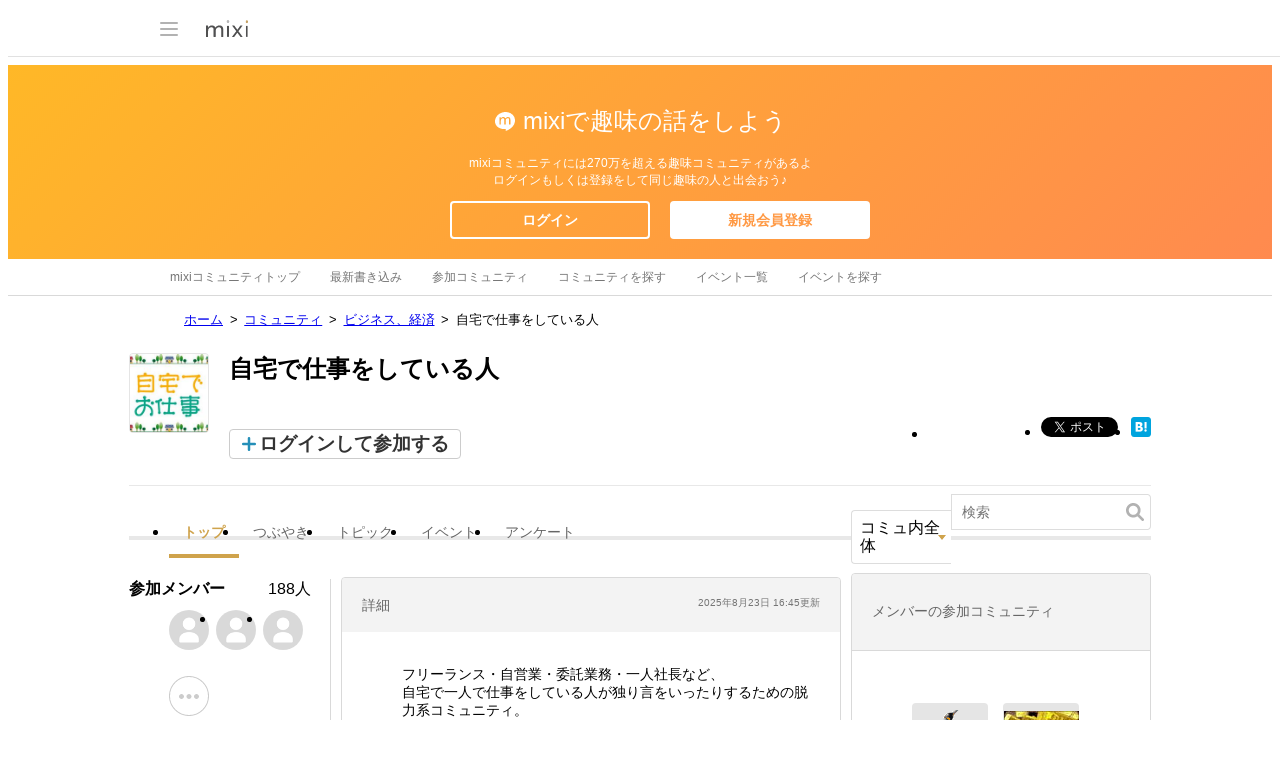

--- FILE ---
content_type: text/html; charset=utf-8
request_url: https://www.google.com/recaptcha/api2/aframe
body_size: 268
content:
<!DOCTYPE HTML><html><head><meta http-equiv="content-type" content="text/html; charset=UTF-8"></head><body><script nonce="b9l8-MvW-5c2E1QFjwrCEQ">/** Anti-fraud and anti-abuse applications only. See google.com/recaptcha */ try{var clients={'sodar':'https://pagead2.googlesyndication.com/pagead/sodar?'};window.addEventListener("message",function(a){try{if(a.source===window.parent){var b=JSON.parse(a.data);var c=clients[b['id']];if(c){var d=document.createElement('img');d.src=c+b['params']+'&rc='+(localStorage.getItem("rc::a")?sessionStorage.getItem("rc::b"):"");window.document.body.appendChild(d);sessionStorage.setItem("rc::e",parseInt(sessionStorage.getItem("rc::e")||0)+1);localStorage.setItem("rc::h",'1762264096450');}}}catch(b){}});window.parent.postMessage("_grecaptcha_ready", "*");}catch(b){}</script></body></html>

--- FILE ---
content_type: image/svg+xml
request_url: https://img.mixi.net/img/basic/icon/svg/event001.svg
body_size: 599
content:
<?xml version="1.0" encoding="UTF-8"?><svg width="20px" height="20px" viewBox="0 0 20 20" version="1.1" xmlns="http://www.w3.org/2000/svg" xmlns:xlink="http://www.w3.org/1999/xlink"><g stroke="none" stroke-width="1" fill="none" fill-rule="evenodd"><g><g><rect fill-opacity="0" fill="#000000" x="0" y="0" width="20" height="20"></rect><path d="M6.03125,17 C6.03125,17.552 5.57625,18 5.015625,18 C4.45432292,18 4,17.552 4,17 L4,3 C4,2.448 4.45432292,2 5.015625,2 C5.57625,2 6.03125,2.448 6.03125,3 L6.03125,17 Z M7.25,14.1333333 L7.25,3.33333333 L16.5593865,7.96818158 C16.8294913,8.11263746 17,8.40924213 17,8.73319939 C17,9.05630188 16.8294913,9.35290655 16.5593865,9.49736243 L7.25,14.1333333 Z" fill="#C3ADF6"></path></g></g></g></svg>

--- FILE ---
content_type: image/svg+xml
request_url: https://img.mixi.net/img/basic/icon/logo_mixi001.svg
body_size: 2166
content:
<?xml version="1.0" encoding="UTF-8" standalone="no"?>
<svg width="42px" height="18px" viewBox="0 0 42 18" version="1.1" xmlns="http://www.w3.org/2000/svg" xmlns:xlink="http://www.w3.org/1999/xlink">
    <!-- Generator: Sketch 41.2 (35397) - http://www.bohemiancoding.com/sketch -->
    <title>logo_mixi001</title>
    <desc>Created with Sketch.</desc>
    <defs>
        <polygon id="path-1" points="2.54728037 3.24191842 2.54728037 0.116636124 0.0602915888 0.116636124 0.0602915888 3.24191842 2.54728037 3.24191842"></polygon>
        <polygon id="path-3" points="0.128060748 11.4330144 2.18978972 11.4330144 2.18978972 0.159306459 0.128060748 0.159306459 0.128060748 11.4330144"></polygon>
        <polygon id="path-5" points="0.0768757009 11.4330144 2.14115607 11.4330144 2.14115607 0.159306459 0.0768757009 0.159306459"></polygon>
    </defs>
    <g id="svg" stroke="none" stroke-width="1" fill="none" fill-rule="evenodd">
        <g id="Desktop-HD" transform="translate(-124.000000, -65.000000)">
            <g id="logotype" transform="translate(124.000000, 66.000000)">
                <path d="M21.9628794,3.12396459 C21.140543,3.12396459 20.7193654,2.41259856 20.7193654,1.55977321 C20.7193654,0.704622488 21.140543,3.8755981e-05 21.9628794,3.8755981e-05 C22.7846271,3.8755981e-05 23.2061972,0.704622488 23.2061972,1.55977321 C23.2061972,2.41259856 22.7846271,3.12396459 21.9628794,3.12396459" id="Fill-1" fill="#B7B7B9"></path>
                <g id="Group-5" transform="translate(39.448598, 0.026160)">
                    <mask id="mask-2" fill="white">
                        <use xlink:href="#path-1"></use>
                    </mask>
                    <g id="Clip-4"></g>
                    <path d="M1.3053757,3.24191842 C0.481861682,3.24191842 0.0602915888,2.53055239 0.0602915888,1.67733947 C0.0602915888,0.822382536 0.481861682,0.116636124 1.3053757,0.116636124 C2.12908598,0.116636124 2.54731963,0.822382536 2.54731963,1.67733947 C2.54731963,2.53055239 2.12908598,3.24191842 1.3053757,3.24191842" id="Fill-3" fill="#C6A265" mask="url(#mask-2)"></path>
                </g>
                <path d="M13.481843,5.40219617 C11.7461047,5.40219617 10.1516748,6.37497129 9.35544112,7.62601435 C8.81591776,6.23583732 7.68957196,5.40219617 5.86080561,5.40219617 C4.14979626,5.40219617 2.81286168,6.32865789 2.04017944,7.5793134 L2.04017944,5.68821531 C2.04017944,5.64577751 2.00387103,5.61128469 1.96245981,5.61128469 L0.0775626168,5.61128469 C0.0347775701,5.61128469 3.92523362e-05,5.64577751 3.92523362e-05,5.68821531 L3.92523362e-05,16.8086627 C3.92523362e-05,16.8511005 0.0347775701,16.885012 0.0775626168,16.885012 L2.00818879,16.885012 C2.05117009,16.885012 2.08531963,16.8511005 2.08531963,16.8086627 L2.08531963,10.9127153 C2.08531963,8.66719378 3.61066542,7.25492584 5.22786168,7.25492584 C6.91610467,7.25492584 7.5961514,8.13313636 7.5961514,9.80119378 L7.5961514,16.8086627 C7.5961514,16.8511005 7.63206729,16.885012 7.67367477,16.885012 L9.60488972,16.885012 C9.64787103,16.885012 9.68319813,16.8511005 9.68319813,16.8086627 L9.68319813,10.8894617 C9.68319813,8.64297129 11.231114,7.25492584 12.8485065,7.25492584 C14.536357,7.25492584 15.1936374,8.13313636 15.1936374,9.80119378 L15.1936374,16.8086627 C15.1936374,16.8511005 15.2275907,16.885012 15.2707682,16.885012 L17.2023757,16.885012 C17.244572,16.885012 17.2802916,16.8511005 17.2802916,16.8086627 L17.2802916,9.57001435 C17.2802916,7.06909091 16.0609178,5.40219617 13.481843,5.40219617" id="Fill-6" fill="#505051"></path>
                <g id="Group-10" transform="translate(20.803738, 5.451998)">
                    <mask id="mask-4" fill="white">
                        <use xlink:href="#path-3"></use>
                    </mask>
                    <g id="Clip-9"></g>
                    <path d="M2.11207009,0.159306459 L0.204799065,0.159306459 C0.162995327,0.159306459 0.128060748,0.193799282 0.128060748,0.236237081 L0.128060748,11.3566844 C0.128060748,11.3991222 0.162995327,11.4330337 0.204799065,11.4330337 L2.11207009,11.4330337 C2.1566215,11.4330337 2.18978972,11.3991222 2.18978972,11.3566844 L2.18978972,0.236237081 C2.18978972,0.193799282 2.1566215,0.159306459 2.11207009,0.159306459" id="Fill-8" fill="#505051" mask="url(#mask-4)"></path>
                </g>
                <g id="Group-13" transform="translate(39.644860, 5.451998)">
                    <mask id="mask-6" fill="white">
                        <use xlink:href="#path-5"></use>
                    </mask>
                    <g id="Clip-12"></g>
                    <path d="M2.06147383,0.159306459 L0.154006542,0.159306459 C0.111614019,0.159306459 0.0768757009,0.193799282 0.0768757009,0.236237081 L0.0768757009,11.3566844 C0.0768757009,11.3991222 0.111614019,11.4330337 0.154006542,11.4330337 L2.06147383,11.4330337 C2.10504393,11.4330337 2.14115607,11.3991222 2.14115607,11.3566844 L2.14115607,0.236237081 C2.14115607,0.193799282 2.10504393,0.159306459 2.06147383,0.159306459" id="Fill-11" fill="#505051" mask="url(#mask-6)"></path>
                </g>
                <path d="M36.6100458,16.7830837 C36.6082794,16.7794019 36.605728,16.7741699 36.6043542,16.7683565 C36.601214,16.7662249 36.601214,16.765256 36.5978776,16.7619617 L32.4216252,11.1669545 L36.4809056,5.73239713 L36.4809056,5.73162201 C36.5062234,5.69712919 36.4997467,5.65023445 36.4640271,5.6246555 C36.450485,5.61361005 36.4345879,5.61128469 36.4192794,5.61128469 L34.4083822,5.61128469 C34.3846346,5.61128469 34.3597093,5.62097368 34.3442047,5.64209569 L31.3435598,9.73143301 L28.3660738,5.64209569 C28.3501766,5.62097368 28.3276065,5.61128469 28.3022888,5.61128469 L26.2696065,5.61128469 C26.2529243,5.61128469 26.2374196,5.61361005 26.2228963,5.6246555 C26.1891393,5.65023445 26.1803075,5.69712919 26.2068028,5.73162201 L26.2073916,5.73162201 L26.2068028,5.73239713 L30.2645131,11.1669545 L26.0874757,16.7619617 C26.0874757,16.765256 26.0870832,16.7662249 26.0841393,16.7683565 C26.0817841,16.7741699 26.0786439,16.7786268 26.0774664,16.7830837 C26.0766813,16.788122 26.074915,16.7937416 26.0741299,16.7993612 L26.0741299,16.8127321 C26.0741299,16.8193206 26.074915,16.8247464 26.0766813,16.828622 C26.0774664,16.8336603 26.080214,16.8390861 26.0825692,16.8429617 C26.0841393,16.8472249 26.0870832,16.8511005 26.0882607,16.8551699 C26.0931673,16.8592392 26.0970925,16.8629211 26.1016065,16.8671842 C26.105728,16.8697033 26.1078869,16.8718349 26.1141673,16.875323 C26.1177,16.8776483 26.1247654,16.8803612 26.1281019,16.8815239 C26.1337935,16.8846244 26.1373262,16.8846244 26.1434103,16.885012 L26.1522421,16.885012 L28.1631393,16.885012 C28.1859056,16.885012 28.2096533,16.875323 28.2245692,16.8534258 L31.3435598,12.6956842 L34.4388028,16.8534258 C34.4531299,16.875323 34.4776626,16.885012 34.5018028,16.885012 L36.5350738,16.885012 L36.5452794,16.885012 C36.5499897,16.8846244 36.5548963,16.8846244 36.559214,16.8815239 C36.5660832,16.8803612 36.5690271,16.8776483 36.5745224,16.875323 C36.5782514,16.8718349 36.5833542,16.8697033 36.5866907,16.8671842 C36.5906159,16.8629211 36.5947374,16.8592392 36.5978776,16.8551699 C36.601214,16.8511005 36.6043542,16.8472249 36.605728,16.8429617 C36.6082794,16.8390861 36.6092607,16.8336603 36.6100458,16.828622 C36.6120084,16.8247464 36.6143636,16.8193206 36.6143636,16.813701 C36.6155411,16.8086627 36.6143636,16.8051746 36.6143636,16.7993612 C36.6120084,16.7937416 36.6108308,16.788122 36.6100458,16.7830837" id="Fill-14" fill="#505051"></path>
            </g>
            <g id="slice" transform="translate(78.000000, 65.000000)"></g>
        </g>
    </g>
</svg>

--- FILE ---
content_type: application/javascript
request_url: https://script.mixi.net/static/js/lib/namespace-1.0.1-brook-compress.js?1761016784
body_size: 13153
content:
(function(){
/** @name namespace-js
    @author (at)hiroki_daichi
    @year 2010
 */
/*global XMLHttpRequest:false,location:false,document:false,module:false,ActiveXObject:false*/

/* for nodejs utility */
var _resolvedRequire = function(requirePath){
    var resolvedModule = function(filename){
        var path = require('path');
        if (filename.charAt(0) !== '.') return filename;
        return path.resolve(path.dirname(module.parent.filename), filename);
    };
    var required = require(resolvedModule(requirePath));
    return required;
};
var _getRemovedExtentionPath = function(filePath){
    var splitFilePath = filePath.match(/(\w*)(\.)?(js)?$/);
    var removedExtentionPath = splitFilePath[1];
    return removedExtentionPath;
};
/* for nodejs utility */

var Namespace = (function(){
    /* utility */
    var merge = function(target, source){
        for(var p in source)
            if(source.hasOwnProperty( p )) target[p] = source[p];
        return target;
    };
    var defineProperties = Object.defineProperties;

    var consoleEnabled = Boolean(window.console);
    var warnAvailable = consoleEnabled && typeof console.warn === 'function';
    function _warn(msg) {
        const message = "[Namespace] " + msg;

        if (consoleEnabled && warnAvailable) {
            console.warn(message);
        } else if(consoleEnabled) {
            console.log(message);
        }

        // Fire ErrorReport through window.onerror event without console.error .
        try {
            throw new Error(message);
        } catch (error) {
            window.dispatchEvent(new ErrorEvent("error", {
                message: message,
                error: error,
                filename: window.location ? window.location.href : "namespace-1.0.1.js"
            }));
        }
    }

    var debugAvailable = consoleEnabled && typeof console.debug === 'function';
    var _debug = consoleEnabled ? debugAvailable ?
      function(msg){ console.debug('[Namespace] ' + msg); } :
      function(msg){ console.log('[Namespace] ' + msg); } :
      function(msg){ /* no-op */ };

    var _assertValidFQN = function(fqn){
        if(!(/^[a-z0-9_.]+/).test(fqn)) throw new Error('invalid namespace');
    };
    var Procedure = function _Private_Class_Of_Proc(){
        merge(this, {
            state  : {},
            steps  : [],
            _status: 'init'
        });
    };
    merge(Procedure.prototype, {
        next: function(state){
            if(state) this.enqueue(state);
            return this;
        },
        isRunning: function(){
            return (this._status === 'running');
        },
        enqueue: function(state){
            this.steps.push(state);
        },
        dequeue: function(){
            return this.steps.shift();
        },
        call: function(initialState,callback){
            if( this.isRunning() )  throw new Error("do not run twice");

            this.state = initialState || {};
            this.enqueue(function($c){
                $c();
                if(callback)callback(this);
            });
            this._status = 'running';
            this._invoke();
        },
        _invoke: function(){
            var _self = this;
            var step  = _self.dequeue();
            if( !step ){
                _self._status = 'finished';
                return undefined;
            }
            if( step.call ) {
                return step.call( _self.state,function _cont(state){
                    if( state ) _self.state = state;
                    _self._invoke();
                });
            }
            var finishedProcess = 0;
            if( step.length === 0 ) _self._invoke();
            var _getJoinWait = function(l){
                return function _joinWait() {
                    finishedProcess++;
                    if( finishedProcess == l ){
                        _self._invoke();
                    }
                };
            };
            for(var i =0,l=step.length;i<l;i++){
                step[i].call(_self.state,_getJoinWait(l));
            }
            return undefined;
        }
    });

    var createProcedure = function(state) {
        return new Procedure().next(state);
    };

    var NamespaceObject = function _Private_Class_Of_NamespaceObject(fqn){
        merge(this, {
            stash  : { CURRENT_NAMESPACE : fqn },
            fqn    : fqn,
            proc   : createProcedure(),
            loaded : false
        });
    };
    merge(NamespaceObject.prototype, {
        enqueue: function(context) {
            this.proc.next(context);
            this.loaded = true;
        },
        call: function(state,callback) {
            this.proc.call(state, callback);
        },
        valueOf: function() {
            return "#NamespaceObject<" + this.fqn + ">";
        },
        merge: function(obj) {
            merge(this.stash,obj);
            return this;
        },
        getStash: function() {
            return this.stash;
        },
        getExport: function(importName) {
            if (importName === '*') return this.stash;

            var importNames = importName.split(','),
                retStash    = {};
            for(var i = 0,l=importNames.length;i<l;i++){
                var names = importNames[i].split('=>');
                if (1 < names.length) {
                  retStash[ names[1] ] = this.stash[ names[0] ];
                }
                else {
                  retStash[ importNames[i] ] = this.stash[ importNames[i] ];
                }
            }
            return retStash;
        }
    });
    var NamespaceObjectFactory = (function() {
        var cache = {};
        return {
            cache: cache,
            create :function(fqn){
                _assertValidFQN(fqn);
                return (cache[fqn] || (cache[fqn] = new NamespaceObject(fqn)));
            }
        };
    })();

    var NamespaceDefinitionFactory = (function() {
        var definedMap = {};
        return {
            create :function(fqn) {
                _assertValidFQN(fqn);
                var nsObj = NamespaceObjectFactory.create(fqn);

                if (fqn in definedMap) {
                  return new NamespaceDuplicatedDefinition(nsObj);
                }

                definedMap[fqn] = true;
                return new NamespaceDefinition(nsObj);
            }
        };
    })();

    // This class should be used for only the first "define"/"apply"/"override"
    // call. Instead, NamespaceDuplicatedDefinition should be used for
    // the second call or later.
    var NamespaceDefinition = function _Private_Class_Of_NamespaceDefinition(nsObj) {
        merge(this, {
            namespaceObject: nsObj,
            requires       : [],
            useList        : [],
            stash          : {},
            defineCallback : undefined
        });
        var _self = this;
        nsObj.enqueue(function($c){ _self._applyImpl($c); });
    };
    merge(NamespaceDefinition.prototype, {
        use: function(syntax){
            this.useList.push(syntax);
            var splitted   = syntax.split(/\s+/);
            var fqn        = splitted[0];
            splitted[0] = '';
            var importName = splitted.join('');
            _assertValidFQN(fqn);
            this.requires.push(function($c){
                var context = this;
                var require = NamespaceObjectFactory.create(fqn);
                require.call(this,function(){
                    context.loadImport(require,importName);
                    $c();
                });
            });
            return this;
        },
        _mergeStashWithNS: function(nsObj){
            var nsList  = nsObj.fqn.split(/\./);
            var current = this.getStash();

            for(var i = 0,l=nsList.length;i<l-1;i++){
                if( !current[nsList[i]] ) current[nsList[i]] = {};
                current = current[nsList[i]];
            }

            var lastLeaf = nsList[nsList.length-1];
            current[lastLeaf] = merge(current[lastLeaf] || {}, nsObj.getStash());
        },
        loadImport: function(nsObj,importName){
            if (!nsObj.loaded) {
                var sourceFqn = this.namespaceObject.fqn;
                var usedUndefinedFqn = nsObj.fqn;
                var message = 'Undefined module ' + usedUndefinedFqn + ' used by ' + sourceFqn;
                _warn(message);
            }

            if( importName ){
                merge( this.stash, nsObj.getExport(importName) );
            }else{
                this._mergeStashWithNS( nsObj );
            }
        },
        // Functions "define" and "override" have the same behavior on the first
        // definition. But, only function "define" should do nothing on
        // the second definition or later. It makes that the first definition
        // have prioty.
        define: function(callback){ this._defineImpl(callback); },
        override: function(callback){ this._defineImpl(callback); },
        _defineImpl: function(callback){
            var nsDef = this, nsObj = this.namespaceObject;
            this.defineCallback = function($c) {
                var ns = {
                    provide : function(obj){
                        nsObj.merge(obj);
                        $c();
                    }
                };
                merge(ns, nsDef.getStash());
                merge(ns, nsObj.getStash());
                callback(ns);
            };
        },
        'import': function(requirePath){
            var nsDef = this, nsObj = this.namespaceObject;
            this.defineCallback = function($c) {
                var stash = {};
                var removedExtentionPath = _getRemovedExtentionPath(requirePath);
                stash[removedExtentionPath] = _resolvedRequire(requirePath);
                nsObj.merge(stash);
                $c();
            };
        },
        getStash: function(){
            return this.stash;
        },
        valueOf: function(){
            return "#NamespaceDefinition<"+this.namespaceObject+"> uses :" + this.useList.join(',');
        },
        // The function "apply" should be able to be patched by the sub classes.
        // It makes that the second "apply" call can be ignored.
        apply: function(callback){
            this._applyImpl(callback);
        },
        _applyImpl: function(callback){
            var nsDef = this;
            createProcedure(nsDef.requires)
            .next(nsDef.defineCallback)
            .call(nsDef,function(){
                callback( nsDef.getStash() );
            });
        }
    });

    // This class makes that the second definition or later cannot override by
    // using "define". Instead, the function "override" can do it.
    var NamespaceDuplicatedDefinition = function(nsObj) {
      NamespaceDefinition.call(this, nsObj);
    };
    merge(merge(NamespaceDuplicatedDefinition.prototype, NamespaceDefinition.prototype), {
        // Functions "define" and "apply" are prohibited to override by
        // the second definition or later.
        define: function(callback){
            // TODO: Remove this message to keep console clean.
            var nsObj = this.namespaceObject;
            var fqn = nsObj.fqn;
            _debug('Duplicated module found. Since Namespace.js v0.0.4+, ' +
                   'it ignore duplicated module definitions: ' + fqn);
        },
        apply: function(callback){
            var nsObj = this.namespaceObject;
            var fqn = nsObj.fqn;
            _debug('Duplicated module found. Since Namespace.js v0.0.4+, ' +
                   'it ignore duplicated module applications: ' + fqn);
        },
        // But only the function "override" can override them.
        override: function(callback){
            this._defineImpl(callback);
        }
    });

    // Anonymouuse namespaces should be always unique.
    // Because we consider that both following applications should work fine.
    //
    //   Namespace.use('hoge').apply(function() { /* it should be called */ });
    //   Namespace.use('hoge').apply(function() { /* it should be called too */ });
    var _anonymouseNamespaceCounter = 0;
    var createNamespace = function(fqn){
        return NamespaceDefinitionFactory.create(fqn || ('main_' + _anonymouseNamespaceCounter++));
    };
    merge(createNamespace, {
        'Object'  : NamespaceObjectFactory,
        Definition: NamespaceDefinition,
        Proc      : createProcedure,
        Log       : {
            warn: _warn,
            debug: _debug
        }
    });
    defineProperties(createNamespace, {
        Object: {
            get: function() {
                return NamespaceObjectFactory.cache;
            }
        }
    });

    return createNamespace;
})();

Namespace.list = function(){ return Object.keys(Namespace.Object).sort(); };
Namespace.use = function(useSyntax){ return Namespace().use(useSyntax); };
Namespace.fromInternal = Namespace.GET = (function(){
    var get = (function(){
        var createRequester = function() {
            var xhr;
            try { xhr = new XMLHttpRequest(); } catch(e0) {
                try { xhr = new ActiveXObject("Msxml2.XMLHTTP.6.0"); } catch(e1) {
                    try { xhr = new ActiveXObject("Msxml2.XMLHTTP.3.0"); } catch(e2) {
                        try { xhr = new ActiveXObject("Msxml2.XMLHTTP"); } catch(e3) {
                            try { xhr = new ActiveXObject("Microsoft.XMLHTTP"); } catch(e4) {
                                throw new Error( "This browser does not support XMLHttpRequest." );
                            }
                        }
                    }
                }
            }
            return xhr;
        };
        var isSuccessStatus = function(status) {
            return (status >= 200 && status < 300) ||
                    status == 304 ||
                    status == 1223 ||
                    (!status && (location.protocol == "file:" || location.protocol == "chrome:") );
        };

        return function(url,callback){
            var xhr = createRequester();
            xhr.open('GET',url,true);
            xhr.onreadystatechange = function(){
                if(xhr.readyState === 4){
                    if( isSuccessStatus( xhr.status || 0 )){
                        callback(true,xhr.responseText);
                    }else{
                        callback(false);
                    }
                }
            };
            xhr.send('');
        };
    })();

    return function(url,isManualProvide){
        return function(ns){
            get(url,function(isSuccess,responseText){
                /*jshint evil: true */
                if( isSuccess ){
                    if( isManualProvide )
                        return eval(responseText);
                    else
                        return ns.provide( eval( responseText ) );
                }else{
                    var pub = {};
                    pub[url] = 'loading error';
                    ns.provide(pub);
                    return undefined;
                }
            });
        };
    };
})();

Namespace.fromExternal = (function(){
    var callbacks = {};
    var createScriptElement = function(url,callback){
        var scriptElement = document.createElement('script');

        scriptElement.loaded = false;

        scriptElement.onload = function(){
            this.loaded = true;
            callback();
        };
        scriptElement.onreadystatechange = function(){
            if( !/^(loaded|complete)$/.test( this.readyState )) return;
            if( this.loaded ) return;
            scriptElement.loaded = true;
            callback();
        };
        scriptElement.src = url;
        document.body.appendChild( scriptElement );
        return scriptElement.src;
    };
    var domSrc = function(url){
        return function(ns){
            createScriptElement(url,function(){
                var name = ns.CURRENT_NAMESPACE;
                var cb = callbacks[name];
                delete callbacks[name];
                cb( ns );
            });
        };
    };
    domSrc.registerCallback = function(namespace,callback) {
        callbacks[namespace] = callback;
    };
    return domSrc;
})();

/* namespaced by node module on nodejs */
Namespace.loadFile = (function(){
    return function(filePath, namespace){
        Namespace(namespace || _getRemovedExtentionPath(filePath))
        .define(function(ns){
            ns.provide(_resolvedRequire(filePath));
        });
    };
})();

/* export */
try{
    window.Namespace = Namespace;
}catch(e){}
try{
    module.exports = Namespace;
}catch(e){}

try {
    window.document.addEventListener("DOMContentLoaded", function() {
        Namespace.Log.debug(
            "DOMContentLoaded event triggered - Current number of namespaces: " +
            Namespace.list().length
        );
    });
} catch (e) {}

})();
/**
@fileOverview brook
@author daichi.hiroki<hirokidaichi@gmail.com>
*/


/**
@name brook
@namespace brookライブラリ群のルートとなる名前空間です。promiseの生成処理を持っています。
*/
Namespace('brook').define(function(ns){
    var VERSION = "0.01";
    /**
     * @class brook.promiseで生成されるインスタンスのインナークラス
     * @name _Promise
     * @memberOf brook
     * @description
     * 実行する前の次の処理をもつオブジェクトです。
     * Promiseインスタンスはbind関数で結合する事が出来ます。連続した非同期/同期の処理をデータの流れとして抽象化して結合する事が出来ます。
     * subscribe/forEach/runなどの処理を実行するまでは、結合した処理は実行される事はありません。
     * また、コンストラクタは公開されていません。brook.promiseがファクトリとなっています。
     */
    var Promise = function(next){
        this.next = next ||  function(next,val){ return next(val); };
    };
    (function(proto){
    /**#@+
     * @methodOf brook._Promise.prototype
     */

    /**
     * @name concat
     * @param {Promise} promise
     */
    proto.concat = function(after){
        var _before = this;
        var next    = function(n,val){
            return _before.subscribe( after.ready(n),val);
        };
        return new Promise(next);
    };
    /**
     * @name bind
     * @param {Promise} promise
     */
    proto.bind = function(){
        var r = this;
        for( var i = 0,l = arguments.length;i<l;i++){
            var s = arguments[i];
            s = ( s instanceof Promise) ? s : promise( s );
            r = r.concat( s );
        }
        return r;
    };
    /**
     * @name ready
     * @param {Promise} promise
     */
    proto.ready = function(n){
        var promise = this;
        return function(val){
            return promise.subscribe(n,val);
        };
    };
    /**
     * @name run
     * @param {Promise} promise
     */
    proto.run = function(val){
        this.subscribe( undefined , val );
    };
    /**
     * @name subscribe
     * @param {Promise} promise
     */
    proto.subscribe = function(next,val){
        var next = next ? next : function(){};
        if( !this.errorHandler )
            return this.next(next,val);

        try {
            this.next(next,val);
        }
        catch(e){
            this.onError(e);
        }
    };
    /**
     * @name forEach
     * @param {Promise} promise
     */
    proto.forEach = proto.subscribe;
    /**
     * @name setErrorHandler
     * @param {Promise} promise
     */
    proto.setErrorHandler = function(promise){
        this.errorHandler = promise;
    };
    /**
     * @name onError
     */
    proto.onError = function(e){
        (this.errorHandler||new Promise).subscribe(function(){},e);
    };
    /**#@-*/
    })(Promise.prototype);
    /**
     * @name promise
     * @function
     * @memberOf brook
     * @param {function} next
     * @return {Promise}
     * @description
     * プロミスを生成するファクトリメソッドです。nextは、さらに次の処理を第一引数に受け取り、第二引数に前回の処理の結果を受け取ります。
     * 引数が無い場合は、データをそのまま次の処理に送るpromiseを生成します。
     * @example
     * var p = ns.promise(function(next,value){ next(value+1)});
     * @example
     * var p = ns.promise();
     */
    var promise = function(next){return new Promise(next)};
    ns.provide({
        promise : promise,
        VERSION : VERSION
    });
});

/**
@fileOverview brook.util
@author daichi.hiroki<hirokidaichi@gmail.com>
*/


/**
@name brook.util
@namespace details here
*/
Namespace('brook.util')
.use('brook promise')
.define(function(ns){
    /**#@+
     * @methodOf brook.util
     */
    /**
     * @name mapper
     * @param {Promise} promise
     */
    var mapper = function(f){
        return ns.promise(function(next,val){
            return next(f(val));
        });
    };
    /**
     * @name through
     * @param {Promise} promise
     */
    var through = function(f){
        return ns.promise(function(next,val){
            f(val);
            return next(val);
        });
    };
    /**
     * @name filter
     * @param {Promise} promise
     */
    var filter = function(f){
        return ns.promise(function(next,val){
            if( f(val) ) return next(val);
        });
    };
    /**
     * @name takeBy
     */
    var takeBy = function(by){
        var num = 1;
        var queue = [];
        return ns.promise(function(next,val){
            queue.push( val );
            if( num++ % (by) ==0){
                next(queue);
                queue = [];
            }
        });
    };
    /**
     * @name scatter
     */
    var scatter = function(){
        return ns.promise(function(next,val){
            for( var i = 0, l = val.length;i<l;i++){
                next(val[i]);
            }
        });
    };
    /**
     * @name wait
     */
    var wait = function(msec){
        var msecFunc = ( typeof msec == 'function' )
            ? msec : function(){return msec};
        return ns.promise(function(next,val){
            setTimeout(function(){
                next(val);
            },msecFunc());
        });
    };
    var waitUntil = function(f){
        var p = function(next,val){
            if( f() ){
                return next(val);
            }
            setTimeout(function(){ p(next,val)},100);
        };
        return ns.promise(p);
    };
    var debug = function(sig){
        var sig = sig ? sig : "debug";
        return through(function(val) {
            console.log(sig + ":",val);
        });
    };
    var cond = function(f,promise){
        return ns.promise(function(next,val){
            if( !f(val) )
                return next( val );
            promise.subscribe(function(val){
                return next( val );
            },val);
        });
    };
    var ifelse = function(f, thenPromise, elsePromise) {
        if (!elsePromise) {
            elsePromise = thenPromise.or;
            thenPromise = thenPromise.then;
        }
        return ns.promise(function(next, val) {
            var promise = f(val) ? thenPromise : elsePromise;
            promise.subscribe(next, val);
        });
    };
    var match = function(dispatchTable){
        return ns.promise(function(next,val){
            var promise = dispatchTable[val] || dispatchTable['__default__'] || ns.promise();
            promise.subscribe(function(v){
                next(v);
            },val);
        });
    };
    var LOCK_MAP = {};
    var unlock = function(name){
        return ns.promise(function(next,val){
            LOCK_MAP[name] = false;
            next(val);
        });
    };
    var lock = function(name){
        var tryLock = (function(next,val){
            if( !LOCK_MAP[name] ){
                LOCK_MAP[name] = true;
                return next(val);
            }
            setTimeout(function(){
                tryLock(next,val);
            },100);
        });
        return ns.promise(tryLock);
    };
    var from = function(value){
        if( value.observe ){
            return ns.promise(function(next,val){
                value.observe(ns.promise(function(n,v){
                    next(v);
                }));
            });
        }
        return ns.promise(function(next,val){
            next(value);
        });
    };
    var EMIT_INTERVAL_MAP = {};
    var emitInterval = function(msec, name){
        var msecFunc = ( typeof msec == 'function' )
            ? msec : function(){return msec};

        return ns.promise(function(next,val){
            var id = setInterval(function(){
                next(val);
            },msecFunc());
            if (name) {
                EMIT_INTERVAL_MAP[name] = id;
            }
        });
    };
    var stopEmitInterval = function(name) {
        return ns.promise(function(next, value) {
            clearInterval(EMIT_INTERVAL_MAP[name]);
            next(value);
        });
    };
    /**#@-*/
    ns.provide({
        mapper  : mapper,
        through : through,
        filter  : filter,
        scatter : scatter,
        takeBy  : takeBy,
        wait    : wait,
        cond    : cond,
        ifelse  : ifelse,
        match   : match,
        debug   : debug,
        lock    : lock,
        unlock  : unlock,
        from    : from,
        waitUntil : waitUntil,
        emitInterval: emitInterval,
        stopEmitInterval: stopEmitInterval
    });
});



/**
@fileOverview brook.lambda
@author daichi.hiroki<hirokidaichi@gmail.com>
*/


/**
@name brook.lambda
@namespace 簡単に小さな関数を作る為のテンプレートを提供します。
*/

Namespace('brook.lambda')
.define(function(ns){
    var cache = {};
    var hasArg = function(expression){
        return expression.indexOf('->') >= 0;
    };
    var parseExpression = function(expression){
        var fixed = hasArg( expression ) ? expression : "$->"+expression;
        var splitted = fixed.split("->");
        var argsExp = splitted.shift();
        var bodyExp = splitted.join('->');
        return {
            argumentNames : argsExp.split(','),
            body   : hasArg(bodyExp) ? lambda( bodyExp ).toString() : bodyExp
        };
    };
    /**
     * @name lambda
     * @function
     * @memberOf brook.lambda
     * @param {string} expression
     * @return {function}
     * @description
     * 文字列表現を受け取り、シンプルな関数を生成します。
     * @example
     * var f = lambda('$ * $'); // 第一引数を二乗する関数
     * @example
     * var f = lambda('x,y-> x + y'); // xとyを受け取って、x+yを返す
     * @example
     * var f = lambda('x->y->z-> x+y+z'); // 部分適用できる関数を作る
     */
    var lambda = function(expression){
        if( cache[expression] )
            return cache[expression];
        var parsed = parseExpression(expression);
        var func = new Function( parsed.argumentNames,"return ("+ parsed.body + ");");
        cache[expression] = func;
        return func;
    };
    ns.provide({
        lambda : lambda
    });
});
/**
@fileOverview brook.channel
@author daichi.hiroki<hirokidaichi@gmail.com>
*/


/**
@name brook.channel
@namespace promiseをベースとしたobserver patternのシンプルな実装を提供します。
*/
Namespace('brook.channel')
.use('brook promise')
.define(function(ns){
    /**
     * @class brook.channel.createChannelで生成されるインスタンスのインナークラス
     * @name _Channel
     * @memberOf brook.channel
     * @description
     * promiseを登録できるobserverクラス
     */
    var Channel = function(){
        this.queue = [];
        this.promises = [];
    };
    (function(proto){
    /**#@+
     * @methodOf brook.channel._Channel.prototype
     */
        var through = function(k){return k};
        /**
         * @name send
         */
        proto.send = function(func){
            var func = ( func ) ? func : through;
            var _self = this;
            return ns.promise(function(next,val){
                _self.sendMessage(func(val));
                next(val);
            });
        };
        /**
         * @name sendMessage
         */
        proto.sendMessage = function(msg){
            this.queue.push(msg);
            while( this.queue.length ){
                var v = this.queue.shift();
                for( var i = 0,l= this.promises.length;i<l;i++){
                    this.promises[i].run(v);
                }
            }
        };
        /**
         * @name observe
         */
        proto.observe = function(promise){
            //do not register same promise twice
            for (var i = 0; i < this.promises.length; i++) {
                if (this.promises[i] === promise) {
                    return;
                }
            }
            this.promises.push(promise);
        };

        proto.stopObserving = function(promise){
            for (var i = 0; i < this.promises.length; i++) {
                if (this.promises[i] === promise) {
                    this.promises.splice(i, 1);
                    i--;
                }
            }
        };
    /**#@-*/
    })(Channel.prototype);

    var channel = function(name){
        if( name ) {
            return getNamedChannel(name);
        }
        return new Channel();
    };

    var NAMED_CHANNEL = {};
    var getNamedChannel = function(name){
        if( NAMED_CHANNEL[name] ) {
            return NAMED_CHANNEL[name];
        }
        NAMED_CHANNEL[name] = new Channel();
        return NAMED_CHANNEL[name];
    };
    var observeChannel = function(name,promise){
        getNamedChannel( name ).observe( promise );
    };
    var stopObservingChannel = function(name,promise){
        getNamedChannel( name ).stopObserving( promise );
    };
    var sendChannel = function(name,func){
        var channel = getNamedChannel( name );
        return channel.send(func);
    };
    ns.provide({
        channel        : channel,
        sendChannel    : sendChannel,
        observeChannel : observeChannel,
        stopObservingChannel : stopObservingChannel,
        createChannel  : function(){ return new Channel();}
    });
});


/**
@fileOverview brook/model.js
@author daichi.hiroki<hirokidaichi@gmail.com>
*/


/**
@name brook.model
@namespace mvcにおけるmodelインタフェースを提供します。
*/
Namespace('brook.model')
.use('brook promise')
.use('brook.util *')
.use('brook.channel *')
.use('brook.lambda *')
.define(function(ns){
    /**
     * @class brook.model.createModelで生成されるインスタンスのインナークラス
     * @name _Model
     * @memberOf brook.model
     * @description
     * mvcにおけるmodelインタフェースをもったクラス
     */
    var Model = function(obj){
        this.methods = {};
        this.channels= {};
        for( var prop in obj ){
            if( !obj.hasOwnProperty(prop) )
                continue;
            this.addMethod( prop,obj[prop]);
        }
    };
    Model.prototype.addMethod = function(method,promise){
        if( this.methods[method] )
            throw('already '+ method +' defined');
        var channel = ns.createChannel();
        this.methods[method] = promise.bind( channel.send() );
        this.channels[method] = channel;
        return this;
    };
    Model.prototype.notify = function(method){
        return ns.promise().bind( this.methods[method] );
    };
    Model.prototype.method   = function(method){
        if( !this.channels[method] )
            throw('do not observe undefined method');
        return this.channels[method];
    };
    var createModel = function(obj){
        return new Model(obj);
    };
    ns.provide({
        createModel : createModel
    });
});


Namespace("brook.view.htmltemplate.core")
.define(function(ns){
var module = { exports : {}};
/**
 * @author Daichi Hiroki <hirokidaichi@gmail.com>
 * @name html-template-core.js
 * @license MIT License
 * @link https://github.com/hirokidaichi/html-template
 */
var util = {};
util.defineClass = function(obj,superClass){
    var klass = function Klass(){
        this.initialize.apply(this,arguments);
    };

    if(superClass) klass.prototype = new superClass;
    for(var prop in obj ){
        if( !obj.hasOwnProperty(prop) )
            continue;
        klass.prototype[prop] = obj[prop];
    }
    if( !klass.prototype.initialize )
        klass.prototype.initalize = function(){};
    return klass;
};
util.merge = function(origin,target){
    for(var prop in target ){
        if( !target.hasOwnProperty(prop) )
            continue;
        origin[prop] = target[prop];
    }
};
util.k = function(k){return k};
util.emptyFunction = function(){};
util.listToArray = function(list){
    return Array.prototype.slice.call(list);
};
util.curry = function() {
    var args = util.listToArray(arguments);
    var f    = args.shift();
    return function() {
      return f.apply(this, args.concat(util.listToArray(arguments)));
    }
};

util.merge(util,{
    isArray: function(object) {
        return object != null && typeof object == "object" &&
          'splice' in object && 'join' in object;
    },
    isFunction: function(object) {
        return typeof object == "function";
    },
    isString: function(object) {
        return typeof object == "string";
    },
    isNumber: function(object) {
        return typeof object == "number";
    },
    isUndefined: function(object) {
        return typeof object == "undefined";
    }
});
util.createRegexMatcher = function(escapeChar,expArray){
    function _escape( regText){
        return (regText + '').replace(new RegExp(escapeChar,'g'), "\\");
    }
    var count = 0;
    var e;
    var regValues = { mapping : { 'fullText' : [0]},text:[]};
    for( var i =0,l= expArray.length;i<l;i++){
        e = expArray[i];
        if(util.isString(e)){
            regValues.text.push(e);
            continue;
        }
        if(!regValues.mapping[e.map]){
            regValues.mapping[e.map] = [];
        }
        regValues.mapping[e.map].push(++count);

    }
    var reg = undefined;
    regValues.text = _escape(regValues.text.join(''));
    return function matcher(matchingText){
        if(!reg){
            reg = new RegExp(regValues.text);
        }
        var results = (matchingText || '').match(reg);
        if(results){
            var ret = {};
            var prop = 0,i = 0,map = regValues.mapping;
            for(prop in map){
                var list   = map[prop];
                var length = list.length;
                for(i = 0 ;i<length ;i++){
                    if(results[list[i]]){
                        ret[prop] = results[list[i]];
                        break;
                    }
                }
            }
            return ret;

        }else{
            return undefined;
        }
    };

};


var CHUNK_REGEXP_ATTRIBUTE = util.createRegexMatcher('%',[
    "<",
    "(%/)?",{map:'close'},
    "TMPL_",
    "(VAR|LOOP|IF|ELSE|ELSIF|UNLESS|INCLUDE)",{map:'tag_name'},
    "%s*",
    "(?:",
        "(?:DEFAULT)=",
        "(?:",
            "'([^'>]*)'|",{map:'default'},
            '"([^">]*)"|',{map:'default'},
            "([^%s=>]*)" ,{map:'default'},
        ")",
    ")?",
    "%s*",
    "(?:",
        "(?:ESCAPE)=",
        "(?:",
            '(JS|URL|HTML|0|1|NONE|"0")',{map:'escape'},
        ")",
    ")?",
    "%s*",
    "(?:",
        "(?:DEFAULT)=",
        "(?:",
            "'([^'>]*)'|",{map:'default'},
            '"([^">]*)"|',{map:'default'},
            "([^%s=>]*)" ,{map:'default'},
        ")",
    ")?",
    "%s*",
    /*
        NAME or EXPR
    */
    "(?:",
        "(NAME|EXPR)=",{map:'attribute_name'},
        "(?:",
            "'([^'>]*)'|",{map:'attribute_value'},
            '"([^">]*)"|',{map:'attribute_value'},
            "([^%s=>]*)" ,{map:'attribute_value'},
        ")",
    ")?",
    /*
        DEFAULT or ESCAPE
    */
    '%s*',
    "(?:",
        "(?:DEFAULT)=",
        "(?:",
            "'([^'>]*)'|",{map:'default'},
            '"([^">]*)"|',{map:'default'},
            "([^%s=>]*)" ,{map:'default'},
        ")",
    ")?",
    "%s*",
    "(?:",
        "(?:ESCAPE)=",
        "(?:",
            '(JS|URL|HTML|0|1|NONE|"0")',{map:'escape'},
        ")",
    ")?",
    "%s*",
    "(?:",
        "(?:DEFAULT)=",
        "(?:",
            "'([^'>]*)'|",{map:'default'},
            '"([^">]*)"|',{map:'default'},
            "([^%s=>]*)" ,{map:'default'},
        ")",
    ")?",
    "%s*",
    ">"
]);

var element = {};
element.Base = util.defineClass({
    initialize: function(option) {
        this.mergeOption(option);
    },
    mergeOption : function(option){
        util.merge(this,option);
        this['isCloseTag'] =(this['isCloseTag'])? true: false;
    },
    isParent : util.emptyFunction,
    execute  : util.emptyFunction,
    getCode: function(e) {
        return "void(0);";
    },
    toString: function() {
        return [
            '<' ,
            ((this.isCloseTag) ? '/': '') ,
            this.type ,
            ((this.hasName) ? ' NAME=': '') ,
            ((this.name) ? this.name: '') ,
            '>'
        ].join('');
    },
    // HTML::Template::Pro shigeki morimoto's extension
    _pathLike: function(attribute , matched){
        var pos = (matched == '/')?'0':'$_C.length -'+(matched.split('..').length-1);
        return  [
            "(($_C["+pos+"]['"        ,
            attribute ,
            "']) ? $_C["+pos+"]['"    ,
            attribute ,
            "'] : undefined )"
        ].join('');

    },
    getParam: function() {
        var ret = "";
        if (this.attributes['name']) {
            var matched = this.attributes['name'].match(/^(\/|(?:\.\.\/)+)(\w+)/);
            if(matched){
                return this._pathLike(matched[2],matched[1]);
            }
            var _default = ( this.attributes['default'] )? "'"+this.attributes['default']+"'":"undefined";
            ret =  [
                "(($_T['"            ,
                    this.attributes['name'] ,
                "']) ? $_T['"        ,
                    this.attributes['name'] ,
                "'] : ",
                    _default,
                " )"
            ].join('');
        }
        if (this.attributes['expr']) {
            var operators = {
                'gt' :'>',
                'lt' :'<',
                'eq' :'==',
                'ne' :'!=',
                'ge' :'>=',
                'le' :'<='
            };
            var replaced = this.attributes['expr'].replace(/{(\/|(?:\.\.\/)+)(\w+)}/g,function(full,matched,param){
                return [
                     '$_C[',
                     (matched == '/')?'0':'$_C.length -'+(matched.split('..').length-1),
                     ']["',param,'"]'
                ].join('');
            }).replace(/\s+(gt|lt|eq|ne|ge|le|cmp)\s+/g,function(full,match){
                return " "+operators[match]+" ";
            });
            ret = [
                "(function(){",
                "    with($_F){",
                "        with($_T){",
                "            return (", replaced ,');',
                "}}})()"
            ].join('');
        }
        if(this.attributes['escape']){
            var _escape = {
                NONE: 'NONE',
                0   : 'NONE', '"0"': 'NONE',
                1   : 'HTML',
                HTML: 'HTML',
                JS  : 'JS',
                URL : 'URL'
            }[this.attributes['escape']];
            ret = [
                '$_F.__escape'+_escape+'(',
                ret,
                ')'
            ].join('');
        }
        return ret;
    }
});

var cache = {
    STRING_FRAGMENT : []
};


util.merge( element , {
    ROOTElement: util.defineClass({
        type: 'root',
        getCode: function() {
            if (this.isCloseTag) {
                return 'return $_R.join("");';
            } else {
                return [
                    'var $_R  = [];',
                    'var $_C  = [param];',
                    'var $_F  = funcs||{};',
                    'var $_T  = param||{};',
                    'var $_S  = cache.STRING_FRAGMENT;',
                ].join('');
            }
        }
    },element.Base),

    LOOPElement: util.defineClass({
        type: 'loop',
        initialize:function(option){
            this.mergeOption(option);
        },
        getLoopId : function(){
            if( this._ID ) {
                return this._ID;
            }
            if( !element.LOOPElement.instanceId ){
                element.LOOPElement.instanceId = 0;
            }
            var id = element.LOOPElement.instanceId++;
            this._ID = '$'+id.toString(16);
            return this._ID;
        },
        getCode: function() {
            if (this.isCloseTag) {
                return ['}','$_T = $_C.pop();'].join('');
            } else {
                var id = this.getLoopId();
                return [
                'var $_L_'+id+' =' + this.getParam() + '|| [];',
                'var $_LL_'+id+' = $_L_'+id+'.length;',
                '$_C.push($_T);',
                'for(var i_'+id+'=0;i_'+id+'<$_LL_'+id+';i_'+id+'++){',
                '   $_T = (typeof $_L_'+id+'[i_'+id+'] == "object")?',
                '                $_L_'+id+'[i_'+id+'] : {};',
                "$_T['__first__'] = (i_"+id+" == 0) ? true: false;",
                "$_T['__counter__'] = i_"+id+"+1;",
                "$_T['__odd__']   = ((i_"+id+"+1)% 2) ? true: false;",
                "$_T['__last__']  = (i_"+id+" == ($_LL_"+id+" - 1)) ? true: false;",
                "$_T['__inner__'] = ($_T['__first__']||$_T['__last__'])?false:true;"
                ].join('');
            }
        }
    },element.Base),

    VARElement: util.defineClass({
        type: 'var',
        getCode: function() {
            if (this.isCloseTag) {
                throw(new Error('HTML.Template ParseError TMPL_VAR'));
            } else {
                return '$_R.push(' + this.getParam() + ');';
            }
        }
    },element.Base),

    IFElement: util.defineClass({
        type: 'if',
        getCondition: function(param) {
            return "!!" + this.getParam(param);
        },
        getCode: function() {
            if (this.isCloseTag) {
                return '}';
            } else {
                return 'if(' + this.getCondition() + '){';
            }
        }
    },element.Base),

    ELSEElement: util.defineClass( {
        type: 'else',
        getCode: function() {
            if (this.isCloseTag) {
                throw(new Error('HTML.Template ParseError No Close Tag for TMPL_ELSE'));
            } else {
                return '}else{';
            }
        }
    },element.Base),

    INCLUDEElement: util.defineClass({
        type: 'include',
        getCode: function() {
            if (this.isCloseTag) {
                throw(new Error('HTML.Template ParseError No Close Tag for TMPL_INCLUDE'));
            } else {
                var name = '"'+(this.attributes['name'])+'"';
                return [
                    '$_R.push($_F.__include(',name,',$_T,$_F));'
                ].join('\n');
            }
        }
    },element.Base),

    TEXTElement: util.defineClass({
        type: 'text',
        isCloseTag: false,
        initialize : function(option){this.value = option;},
        getCode: function() {
            if (this.isCloseTag) {
                throw(new Error('HTML.Template ParseError No Close Tag for TEXT'));
            } else {
                cache.STRING_FRAGMENT.push(this.value);
                return '$_R.push($_S['+(cache.STRING_FRAGMENT.length-1)+']);';
            }
        }
    },element.Base)
});

element.ELSIFElement = util.defineClass({
    type: 'elsif',
    getCode: function() {
        if (this.isCloseTag) {
            throw(new Error('HTML.Template ParseError No Close Tag for TMPL_ELSIF'));
        } else {
            return '}else if(' + this.getCondition() + '){';
        }
    }
},element.IFElement);

element.UNLESSElement = util.defineClass({
    type: 'unless',
    getCondition: function(param) {
        return "!" + this.getParam(param);
    }
},element.IFElement);


element.createElement = function(type, option) {
    return new element[type + 'Element'](option);
};

var parseHTMLTemplate = function(source) {
    var chunks = [];
    var createElement = element.createElement;
    var root  = createElement('ROOT', {
        isCloseTag: false
    });
    var matcher = CHUNK_REGEXP_ATTRIBUTE;
    chunks.push(root);

    while (source.length > 0) {
        var results = matcher(source);
        if (!results) {
            chunks.push(createElement('TEXT', source));
            source = '';
            break;
        }
        var index = 0;
        var fullText = results.fullText;
        if ((index = source.indexOf(fullText)) > 0) {
            var text = source.slice(0, index);
            chunks.push(createElement('TEXT', text));
            source = source.slice(index);
        }
        var attr,name,value;
        if ( results.attribute_name ) {
            name  = results.attribute_name.toLowerCase();
            value = results.attribute_value;
            attr  = {};
            attr[name]      = value;
            attr['default'] = results['default'];
            attr['escape']  = results['escape'];
        } else {
            attr = undefined;
        }
        chunks.push(createElement(results.tag_name, {
            'attributes': attr,
            'isCloseTag'  : results.close,
            'parent'    : this
        }));
        source = source.slice(fullText.length);
    }
    chunks.push(createElement('ROOT', {
        isCloseTag: true
    }));
    return chunks;
};

module.exports.getFunctionText = function(chunksOrSource){
    var chunks = util.isString(chunksOrSource) ? parseHTMLTemplate( chunksOrSource ) : chunksOrSource;
    var codes = [];
    for(var i=0,l=chunks.length;i<l;i++){codes.push(chunks[i].getCode());}
    return codes.join('\n');
};

module.exports.compileFunctionText = function(functionText){
    return util.curry(new Function('cache','param','funcs',functionText),cache);
};



ns.provide(module.exports);
});
/**
@fileOverview brook/view/htmltemplate.js
@author daichi.hiroki<hirokidaichi@gmail.com>
*/


/**
@name brook.view.htmltemplate
@namespace 簡易なHTMLTemplate実装を提供します。
*/
Namespace('brook.view.htmltemplate')
.use('brook.view.htmltemplate.core *')
.define(function(ns){
    var merge =  function(origin,target){
        for(var prop in target ){
            if( !target.hasOwnProperty(prop) )
                continue;
            origin[prop] = target[prop];
        }
    };
    var meta = {
        '\b': '\\b',
        '\t': '\\t',
        '\n': '\\n',
        '\f': '\\f',
        '\r': '\\r',
        '"' : '\\"',
        '\\': '\\\\'
    };
    var _map = function(list,mapper){
        var result = [];
        for( var i=0,l= list.length;i<l;i++){
            result.push( mapper( list[i] ) );
        }
        return result;
    };
    var quote = function(str) {
        return '"' + _map(str.split(''),function(e){return meta[e] ? meta[e] : e ;}).join('') +'"';
    };
    var GLOBAL_FUNC = {
        __escapeHTML:function(str){
            return str
                .toString()
                .replace(/&/g,'&amp;')
                .replace(/</g,'&lt;')
                .replace(/>/g,'&gt;')
                .replace(/'/g, '&#039;')
                .replace(/"/g, '&quot;');
        },
        __escapeJS:function(str){
            return quote(str);
        },
        __escapeURL:function(str){
            return encodeURI(str);
        },
        __escapeNONE:function(str){
            return str;
        },
        __include : function(name,param,func){
            var tmpl = Klass.getByElementId(name);
            if( !tmpl ){
                return;
            }
            tmpl.param(param);
            tmpl.registerFunction(func);
            return tmpl.output();
        }
    };
    var Klass = function _HTMLTemplate(func){
        this._param  = {};
        this._funcs  = {};merge(this._funcs,GLOBAL_FUNC);
        this._output = func;
    };
    merge( Klass.prototype , {
        param : function(obj){
            merge( this._param , obj );
        },
        registerFunction :function(name,func){
            this._funcs[name] = func;
        },
        output : function(){
            return this._output( this._param , this._funcs );
        }
    } );
    var COMMENT_NODE = ( 'Node' in window )? Node.COMMENT_NODE : 8;
    var _getSourceFromElement = function(element){
        var children = element.childNodes || [] ;
        var result = [];
        for ( var i =0,l=children.length;i<l;i++){
            var e = children[i];
            if( e.nodeType != COMMENT_NODE ){
                continue;
            }
            result.push( e.data );
        }
        return result.join('');
    };
    var _getFunctionTextFromElement = function( element ) {
        var elementId  = element.id;
        return ns.getFunctionText(_getSourceFromElement( element ));
    };
    merge( Klass , {
        cache : {},
        get : function(source){
            var uniqId = 'autocache:' + Klass.hashFunction(source);
            var func = Klass.resolve( uniqId );
            if( func )
                return new Klass( func );
            var functionBody   = ns.getFunctionText(source);
            var outputFunction = ns.compileFunctionText(functionBody );
            return new Klass( Klass.reserve( uniqId , outputFunction ) );
        },
        resolve : function(name){
            return Klass.cache[name];
        },
        reserve : function(name,outputFunction){
            Klass.cache[name] = outputFunction;
            return Klass.cache[name];
        },
        getByElementId : function(elementId){
            var uniqId = 'dom:' + elementId;
            var func   = Klass.resolve( uniqId );
            if( func ){ return new Klass( func ); }
            var element = document.getElementById( elementId );
            if( !element ){ return undefined; }

            var functionBody = _getFunctionTextFromElement( element );
            var outputFunction = ns.compileFunctionText(functionBody );
            return new Klass( Klass.reserve( uniqId , outputFunction ) );
        },
        hashFunction  : function(string){
            var max = (1 << 31);
            var length = string.length;
            var ret    = 34351;
            var pos    = 'x';
            for (var i = 0; i < length; i++) {
                var c = string.charCodeAt(i);
                ret *= 37;
                pos ^= c;
                ret += c;
                ret %= max;
            }
            return ret.toString(16)+'-'+(pos & 0x00ff).toString(16) ;
        },
        registerFunction : function(name,func){
            GLOBAL_FUNC[name] = func;
        }
    });


    ns.provide({
        HTMLTemplate : Klass
    });
});
/**
@fileOverview brook/compat.js
@author daichi.hiroki<hirokidaichi@gmail.com>
*/


/**
@name brook.dom.compat
@namespace details here
*/
Namespace('brook.dom.compat')
.define(function(ns){
    var dataset = (function(){
        var wrapper = function(element){
            return element.dataset;
        };
        if( window["HTMLElemenT"] && HTMLElement.prototype ){
            var proto = HTMLElement.prototype;
            if( proto.dataset )
                return wrapper;
            if( proto.__lookupGetter__ && proto.__lookupGetter__('dataset') )
                return wrapper;
        }
        var camelize = function(string){
            return string.replace(/-+(.)?/g, function(match, chr) {
              return chr ? chr.toUpperCase() : '';
            });
        };
        return function(element){
            var sets = {};
            for(var i=0,a=element.attributes,l=a.length;i<l;i++){
                var attr = a[i];
                if( !attr.name.match(/^data-/) ) continue;
                sets[camelize(attr.name.replace(/^data-/,''))] = attr.value;
            }
            return sets;
        };
    })();

    var ClassList = function(element){
        this._element = element;
        this._refresh();
    };
    var classList = function(element){
        return new ClassList(element);
    };

    (function(proto){
        var check = function(token) {
            if (token == "") {
                throw "SYNTAX_ERR";
            }
            if (token.indexOf(/\s/) != -1) {
                throw "INVALID_CHARACTER_ERR";
            }
        };
        this._fake = true;
        this._refresh = function () {
            var classes = (this._element.className || '').split(/\s+/);
            if (classes.length && classes[0] == "") {
                classes.shift();
            }
            if (classes.length && classes[classes.length - 1] == "") {
                classes.pop();
            }
            this._classList = classes;
            this.length = classes.length;
            return this;
        };
        this.item = function (i) {
            return this._classList[i] || null;
        };
        this.contains = function (token) {
            check(token);
            for (var i = 0; i < this.length; ++i) {
                if (this._classList[i] == token) {
                    return true;
                }
            }
            return false;
        }
        this.add = function (token) {
            check(token);
            for (var i = 0; i < this.length; ++i) {
                if (this._classList[i] == token) {
                    return;
                }
            }
            this._classList.push(token);
            this.length = this._classList.length;
            this._element.className = this._classList.join(" ");
        }
        this.remove = function (token) {
            check(token);
            for (var i = 0; i < this._classList.length; ++i) {
                if (this._classList[i] == token) {
                    this._classList.splice(i, 1);
                    this._element.className =  this._classList.join(" ");
                }
            }
            this.length = this._classList.length;
        }
        this.toggle = function (token) {
            check(token);
            for (var i = 0; i < this.length; ++i) {
                if (this._classList[i] == token) {
                    this.remove(token);
                    return false;
                }
            }
            this.add(token);
            return true;
        }
    }).apply(ClassList.prototype);

    var hasClassName = function(element,className){
        var classSyntax = element.className;
        if ( !(classSyntax && className) ) return false;
        return (new RegExp("(^|\\s)" + className + "(\\s|$)").test(classSyntax));
    };
    var getElementsByClassName = function(className){
        if( document.getElementsByClassName ) return document.getElementsByClassName( className );
        var allElements = document.getElementsByTagName('*');
        var ret = [];
        for(var i=0,l=allElements.length;i<l;i++){
            if( !hasClassName( allElements[i] , className ) )
                continue;
            ret.push( allElements[i] )
        }
        return ret;
    };

    ns.provide({
        getElementsByClassName : getElementsByClassName,
        hasClassName : hasClassName,
        dataset   : dataset,
        classList : classList
    });
});
Namespace('brook.dom.gateway')
.define(function(ns){

    ns.provide({});
});
/**
@fileOverview brook/widget.js
@author daichi.hiroki<hirokidaichi@gmail.com>
*/


/**
@name brook.widget
@namespace details here
*/
Namespace('brook.widget')
.use('brook promise')
.use('brook.channel *')
.use('brook.util *')
.use('brook.dom.compat *')
.define(function(ns){
    var TARGET_CLASS_NAME = 'widget';

    var classList = ns.classList;
    var dataset   = ns.dataset;
    var widgetChannel = ns.channel('widget');
    var errorChannel  = ns.channel('error');

    var removeClassName = function(className,element){
        classList(element).remove(className);
    };
    var elementsByClassName = ns.promise(function(n,v){
        v = v || TARGET_CLASS_NAME;
        n([v,Array.prototype.slice.call(ns.getElementsByClassName(v))]);
    });
    var mapByNamespace = ns.promise(function(n,val){
        var targetClassName = val[0];
        var widgetElements  = val[1];
        var map = {};
        for( var i = 0,l = widgetElements.length;i<l;i++){
            var widget = widgetElements[i];
            removeClassName((targetClassName||TARGET_CLASS_NAME),widget);
            var data            = dataset(widget);
            var widgetNamespace = data.widgetNamespace;
            if( !widgetNamespace ) continue;
            if( !map[widgetNamespace] ) map[widgetNamespace] = [];
            map[widgetNamespace].push( [widget, data] );
        }
        n(map);
    });
    var mapToPairs = ns.promise(function(n,map){
        var pairs = [];
        for( var namespace in map )
            if( map.hasOwnProperty( namespace ) )
                pairs.push([namespace, map[namespace]]);
        n(pairs);
    });

    var applyCounterOf = {};
    var applyNamespace = ns.promise(function(n, pairs) {
        var fqn = pairs[0];
        var widgets = pairs[1];
        applyCounterOf[fqn] = ++applyCounterOf[fqn] || 1;
        Namespace('bind.widget.apply.by.' + fqn + '.' + applyCounterOf[fqn])
        .use(fqn + ' *')
        .apply(function(ns){
            n([ns, widgets]);
        });
    });
    var registerElements = ns.promise(function(n, v) {
        var _ns       = v[0];
        var widgets   = v[1];
        try {
            if (_ns.registerElement) {
                for( var i = 0,l=widgets.length;i<l;i++){
                    _ns.registerElement.apply(null, widgets[i]);
                }
            } else if (_ns.registerElements) {
                var elements = [];
                for( var i = 0,l=widgets.length;i<l;i++){
                    elements.push(widgets[i][0]);
                }
                _ns.registerElements(elements);
            } else {
                throw('registerElement or registerElements not defined in ' + _ns.CURRENT_NAMESPACE);
            }
        }
        catch (e) {
            errorChannel.sendMessage(e);
        }
    });

    var updater = ns.promise()
        .bind(
            ns.lock('class-seek'),
            elementsByClassName,
            mapByNamespace,
            mapToPairs,
            ns.unlock('class-seek'),
            ns.scatter(),
            applyNamespace,
            registerElements
        );

    widgetChannel.observe(updater);

    ns.provide({
        bindAllWidget : widgetChannel.send()
    });
});



--- FILE ---
content_type: application/javascript; charset=utf-8
request_url: https://fundingchoicesmessages.google.com/f/AGSKWxV0oHH6GO48tUcv5NJcBSYhk_5oqhWGjGj7RZkIk9YDen5UPsQad4SqH1vDlEbm-Qcy_eCW1KSBWUE1ENyoVhk6KgRw9bqOANm0-6DJMQgSjlLYOwjLxy1JRDPe5dQ2YiaB6Fr3JMYqmRI-6HZLS6UQaRzWd7KofdvDfbSdyNthb06W56GHEjjgOfN4/_/banners/300/homepage_ad_/skyframeopenads.-text-ads.2.0]
body_size: -1283
content:
window['405858fd-cfe5-454e-905a-61039073134e'] = true;

--- FILE ---
content_type: image/svg+xml
request_url: https://img.mixi.net/img/basic/icon/header_sprite_icon001.svg
body_size: 10086
content:
<?xml version="1.0" encoding="UTF-8" standalone="no"?>
<svg width="24px" height="360px" viewBox="0 0 24 360" version="1.1" xmlns="http://www.w3.org/2000/svg" xmlns:xlink="http://www.w3.org/1999/xlink">
    <!-- Generator: Sketch 41.2 (35397) - http://www.bohemiancoding.com/sketch -->
    <title>header_sprite_icon_001.svg</title>
    <desc>Created with Sketch.</desc>
    <defs></defs>
    <g id="icon" stroke="none" stroke-width="1" fill="none" fill-rule="evenodd">
        <g id="main-nav-icon">
            <g id="ic_mymixi">
                <rect id="Rectangle" fill-opacity="0" fill="#D8D8D8" x="0" y="0" width="24" height="24"></rect>
                <path d="M7.50111394,5 C5.56731381,5 4,6.5666985 4,8.5 C4,10.4333015 5.56731381,12 7.50111394,12 C9.43268619,12 11,10.4333015 11,8.5 C11,6.5666985 9.43268619,5 7.50111394,5 Z M9.60689605,19 L2.49893979,19 C2.22870048,19 2,18.7732112 2,18.493453 L2,17.2807022 C2,14.9314067 4.13186143,13.1666667 7.39321873,13.1666667 L7.5567641,13.1666667 C8.83122754,13.1666667 9.93316942,13.4349146 10.8028056,13.9024371 C10.0017436,14.8162072 9.54189947,15.9686016 9.54189947,17.2807022 L9.54189947,18.493453 C9.54189947,18.6682029 9.56447659,18.8379925 9.60689605,19 L9.60689605,19 Z M16.5011139,5 C14.5673138,5 13,6.5666985 13,8.5 C13,10.4333015 14.5673138,12 16.5011139,12 C18.4326862,12 20,10.4333015 20,8.5 C20,6.5666985 18.4326862,5 16.5011139,5 Z M11.0502794,17.2807022 L11.0502794,18.493453 C11.0502794,18.7732112 11.2789798,19 11.5492192,19 L21.5010603,19 C21.7766171,19 22,18.7752318 22,18.493453 L21.9999998,17.2807022 C22.0000001,14.923289 19.8684008,13.1666667 16.6070435,13.1666667 L16.4434981,13.1666667 C13.1821408,13.1666667 11.0502794,14.9314067 11.0502794,17.2807022 Z" id="friends_list" fill="#808080"></path>
            </g>
            <g id="ic_add_mymixi-copy-2" transform="translate(0.000000, 24.000000)">
                <rect id="Rectangle" fill-opacity="0" fill="#D8D8D8" x="0" y="0" width="24" height="24"></rect>
                <g id="user_add" transform="translate(4.000000, 2.000000)" fill="#808080">
                    <path d="M7.00143227,0 C4.51511782,0 2.50000006,2.01432665 2.50000006,4.5 C2.50000006,6.98567335 4.51511782,9 7.00143227,9 C9.4848823,9 11.5000001,6.98567335 11.5000001,4.5 C11.5000001,2.01432665 9.4848823,0 7.00143227,0 Z" id="head"></path>
                    <path d="M6.17654882,18 L0.752700865,18 C0.332260877,18 5.94673111e-08,17.6649374 5.94673111e-08,17.2516168 L5.94673111e-08,15.7894743 C5.94673111e-08,12.7689514 2.72573716,10.5 6.89561541,10.5 L7.10471984,10.5 C7.66543998,10.5 8.20004116,10.5408384 8.70540884,10.6189018 C8.57361925,10.88818 8.5,11.1909364 8.5,11.5096658 L8.5,12.5 L7.50966585,12.5 C6.40286942,12.5 5.5,13.3844248 5.5,14.495389 L5.5,16.504611 C5.5,17.1057675 5.76274098,17.6370825 6.17654882,18 L6.17654882,18 Z" id="body"></path>
                    <path d="M13,11.5096658 C13,11.2224731 12.7782068,11 12.504611,11 L10.495389,11 C10.2157526,11 10,11.2281852 10,11.5096658 L10,14 L7.50966585,14 C7.22247314,14 7,14.2217932 7,14.495389 L7,16.504611 C7,16.7842474 7.22818517,17 7.50966585,17 L10,17 L10,19.4903342 C10,19.7775269 10.2217932,20 10.495389,20 L12.504611,20 C12.7842474,20 13,19.7718148 13,19.4903342 L13,17 L15.4903342,17 C15.7775269,17 16,16.7782068 16,16.504611 L16,14.495389 C16,14.2157526 15.7718148,14 15.4903342,14 L13,14 L13,11.5096658 L13,11.5096658 L13,11.5096658 L13,11.5096658 L13,11.5096658 Z" id="plus"></path>
                </g>
            </g>
            <g id="ic_message_send-copy-2" transform="translate(0.000000, 48.000000)">
                <rect id="Rectangle" fill-opacity="0" fill="#D8D8D8" x="0" y="0" width="24" height="24"></rect>
                <path d="M12.7088726,2.29516465 C12.3180324,1.9043244 11.6897711,1.89890848 11.2935149,2.29516465 L6.50189577,7.08678378 C6.0551311,7.53354846 6.0559837,8.26167256 6.50189577,8.70843724 C6.95036566,9.15690712 7.67763716,9.15690712 8.12440184,8.70843724 L10.6285008,6.2060435 L10.6293534,10.8527372 C10.6285008,11.6107024 11.2423759,12.2254301 12.0011938,12.2245775 C12.7574538,12.2254301 13.3738868,11.6089972 13.3730342,10.8527372 L13.3730342,6.2060435 L15.8779857,8.70843724 C16.3247504,9.15690712 17.0520219,9.15690712 17.4996392,8.70843724 C17.9464039,8.26167256 17.9472565,7.53354846 17.5004918,7.08678378 L12.7088726,2.29516465 Z M11.9998261,14.9298232 L2.42968003,9.66931867 C2.1923743,9.53887679 2,9.65027745 2,9.93674474 L2,20.8118658 C2,21.4307647 2.52667562,21.9328903 3.1777904,21.9328903 L20.8244908,21.9328903 C21.4756056,21.9328903 22.0022812,21.4307647 22.0022812,20.8118658 L22.0022812,9.93515039 C22.0022812,9.65697239 21.8114006,9.53639184 21.5724882,9.66772216 L11.9998261,14.9298232 Z M19.6467004,19.6908412 L4.35558081,19.6908412 L4.35558081,13.3175162 L11.9998261,17.518022 L19.6467004,13.3158481 L19.6467004,19.6908412 Z" id="message_send" fill="#808080"></path>
            </g>
            <g id="ic_community-copy-2" transform="translate(0.000000, 72.000000)">
                <rect id="Rectangle" fill-opacity="0" fill="#D8D8D8" x="0" y="0" width="24" height="24"></rect>
                <path d="M5.61481485,19 L0.503373678,19 C0.219726563,19 0,18.7773206 0,18.5026317 L0,17.4280706 C0,15.2801432 1.73062674,13.6666667 4.37816849,13.6666667 L4.51093321,13.6666667 C5.25301608,13.6666667 5.92304645,13.7928435 6.5031153,14.0219266 C5.93707787,14.7888244 5.61481485,15.6929636 5.61481485,16.6700001 L5.61481485,19 Z M7.30158733,9.85714287 C7.30158733,8.27893756 6.02214748,7 4.4453538,7 C2.86674145,7 1.58730159,8.27893756 1.58730159,9.85714287 C1.58730159,11.4353482 2.86674145,12.7142857 4.4453538,12.7142857 C6.02214748,12.7142857 7.30158733,11.4353482 7.30158733,9.85714287 Z M18.3851853,19 L23.4966264,19 C23.774632,19 24.0000001,18.78143 24,18.5026317 L23.9999999,17.4280706 C24.0000002,15.2727214 22.2695862,13.6666667 19.6220444,13.6666667 L19.4892797,13.6666667 C18.7483731,13.6666667 18.0792742,13.793025 17.4998161,14.0220937 C18.0641341,14.7883465 18.3851852,15.6921092 18.385185,16.6699999 L18.3851853,18.9999999 L18.3851853,19 Z M22.4126985,9.85714287 C22.4126985,8.27893756 21.1332587,7 19.556465,7 C17.9778526,7 16.6984128,8.27893756 16.6984128,9.85714287 C16.6984128,11.4353482 17.9778526,12.7142857 19.556465,12.7142857 C21.1332587,12.7142857 22.4126985,11.4353482 22.4126985,9.85714287 Z M6.81481485,16.66539 L6.81481485,18.5048893 C6.81481485,18.7783314 7.03141477,19 7.31499937,19 L16.6850007,19 C16.961245,19 17.1851852,18.7845502 17.1851852,18.5048893 L17.185185,16.66539 C17.1851853,14.6515083 15.166369,12.7777778 12.0775703,12.7777778 L11.9226781,12.7777778 C8.83387938,12.7777778 6.81481485,14.6601671 6.81481485,16.66539 Z M12.001061,5 C10.1593465,5 8.66666671,6.49209382 8.66666671,8.33333335 C8.66666671,10.1745729 10.1593465,11.6666667 12.001061,11.6666667 C13.8406536,11.6666667 15.3333334,10.1745729 15.3333334,8.33333335 C15.3333334,6.49209382 13.8406536,5 12.001061,5 Z" id="community" fill="#808080"></path>
            </g>
            <g id="ic_event-copy-2" transform="translate(0.000000, 96.000000)">
                <rect id="Rectangle" fill-opacity="0" fill="#D8D8D8" x="0" y="0" width="24" height="24"></rect>
                <path d="M6.5,20.75 C6.5,21.44 5.94,22 5.25,22 C4.55916667,22 4,21.44 4,20.75 L4,3.25 C4,2.56 4.55916667,2 5.25,2 C5.94,2 6.5,2.56 6.5,3.25 L6.5,20.75 Z M8,17.1666667 L19.4577064,11.371703 C19.7901432,11.1911332 20,10.8203774 20,10.4164992 C20,10.0115527 19.7901432,9.64079682 19.4577064,9.46022697 L8,3.66666667 L8,17.1666667 Z" id="event" fill="#808080"></path>
            </g>
            <g id="ic_game-copy" transform="translate(0.000000, 120.000000)">
                <rect id="Rectangle" fill-opacity="0" fill="#D8D8D8" x="0" y="0" width="24" height="24"></rect>
                <path d="M13.035532,6.55555556 C12.9238607,6.55555556 12.8333333,6.47192213 12.8333333,6.36481391 L12.8333333,5.19074164 C12.8333333,5.08539794 12.7437261,5 12.6289673,5 L11.3710327,5 C11.2581645,5 11.1666667,5.08363342 11.1666667,5.19074164 L11.1666667,6.36481391 C11.1666667,6.47015761 11.0798823,6.55555556 10.964468,6.55555556 L6.16666667,6.55555556 C3.71166667,6.55555556 2,8.60577778 2,10.8527778 L2,15.9503333 C2,18.1716667 3.2725,19 4.5,19 C6.10916667,19 7.59666667,16.382 8.68416667,14.9244444 L15.3116667,14.933 C16.4083333,16.3928889 17.8933333,19 19.5,19 C20.7283333,19 22,18.181 22,15.9588889 L22,10.8628889 C22,8.61355556 20.2883333,6.55555556 17.8333333,6.55555556 L13.035532,6.55555556 Z M6.25691997,8.5 C6.0966176,8.5 5.96666686,8.63078054 5.96666686,8.79031118 L5.96666686,9.96230062 C5.96666686,10.0751689 5.87705962,10.1666667 5.76230081,10.1666667 L4.59031137,10.1666667 C4.42997693,10.1666667 4.30000019,10.2974472 4.30000019,10.4569778 L4.30000019,11.5430222 C4.30000019,11.7033566 4.43078073,11.8333333 4.59031137,11.8333333 L5.76230081,11.8333333 C5.87516906,11.8333333 5.96666686,11.9229406 5.96666686,12.0376994 L5.96666686,13.2096888 C5.96666686,13.3700233 6.09742124,13.5 6.25691997,13.5 L7.34274708,13.5 C7.50304944,13.5 7.63300019,13.3692195 7.63300019,13.2096888 L7.63300019,12.0376994 C7.63300019,11.9248311 7.72262535,11.8333333 7.83740711,11.8333333 L9.00963095,11.8333333 C9.16999745,11.8333333 9.30000019,11.7025528 9.30000019,11.5430222 L9.30000019,10.4569778 C9.30000019,10.2966434 9.1691935,10.1666667 9.00963095,10.1666667 L7.83740711,10.1666667 C7.72451629,10.1666667 7.63300019,10.0770594 7.63300019,9.96230062 L7.63300019,8.79031118 C7.63300019,8.62997674 7.50224581,8.5 7.34274708,8.5 L6.25691997,8.5 Z M14.3000002,11.5538823 C14.3000002,11.7174234 14.4333963,11.8499997 14.5961176,11.8499997 L15.7038828,11.8499997 C15.867424,11.8499997 16.0000002,11.7166035 16.0000002,11.5538823 L16.0000002,10.446117 C16.0000002,10.2825759 15.8666041,10.1499996 15.7038828,10.1499996 L14.5961176,10.1499996 C14.4325765,10.1499996 14.3000002,10.2833958 14.3000002,10.446117 L14.3000002,11.5538823 Z M18,11.5538823 C18,11.7174234 18.1333962,11.8499997 18.2961174,11.8499997 L19.4038826,11.8499997 C19.5674238,11.8499997 19.7,11.7166035 19.7,11.5538823 L19.7,10.446117 C19.7,10.2825759 19.5671875,10.1499996 19.3931305,10.1499996 L18.85,10.1499996 L18.3068695,10.1499996 C18.1373902,10.1499996 18,10.2833958 18,10.446117 L18,11.5538823 Z" id="game" fill="#808080"></path>
            </g>
            <g id="ic_news-copy" transform="translate(0.000000, 144.000000)">
                <rect id="Rectangle" fill-opacity="0" fill="#D8D8D8" x="0" y="0" width="24" height="24"></rect>
                <path d="M16.9996572,16.9097059 C16.9996572,16.9606736 16.9461563,17.0019911 16.895917,17.0019911 L5.10345298,17.0019911 C5.04615884,17.0019911 4.99971276,16.9590224 4.99971276,16.9097059 L4.99971276,16.0942763 C4.99971276,16.0433086 5.05321365,16.0019911 5.10345298,16.0019911 L16.895917,16.0019911 C16.9532111,16.0019911 16.9996572,16.0449599 16.9996572,16.0942763 L16.9996572,16.9097059 Z M16.9996572,18.9081931 C16.9996572,18.9590758 16.9461563,19.0003244 16.895917,19.0003244 L5.10345298,19.0003244 C5.04615884,19.0003244 4.99971276,18.9574273 4.99971276,18.9081931 L4.99971276,18.0941225 C4.99971276,18.0432397 5.05321365,18.0019911 5.10345298,18.0019911 L16.895917,18.0019911 C16.9532111,18.0019911 16.9996572,18.0448882 16.9996572,18.0941225 L16.9996572,18.9081931 Z M10.999685,12.8611966 C10.999685,12.9407962 10.9323025,13.0053244 10.8513702,13.0053244 L5.14802751,13.0053244 C5.06611554,13.0053244 4.99971276,12.9347018 4.99971276,12.8611966 L4.99971276,8.1536189 C4.99971276,8.07401932 5.06709527,8.0094911 5.14802751,8.0094911 L10.8513702,8.0094911 C10.9332822,8.0094911 10.999685,8.08011377 10.999685,8.1536189 L10.999685,12.8611966 Z M12.0003753,8.10010959 C12.0003753,8.04914191 12.0435943,8.00782444 12.1047924,8.00782444 L16.8952401,8.00782444 C16.952908,8.00782444 16.9996572,8.05079319 16.9996572,8.10010959 L16.9996572,8.91553928 C16.9996572,8.96650696 16.9564381,9.00782444 16.8952401,9.00782444 L12.1047924,9.00782444 C12.0471244,9.00782444 12.0003753,8.96485569 12.0003753,8.91553928 L12.0003753,8.10010959 Z M16.9996572,12.9130393 C16.9996572,12.964007 16.9564381,13.0053244 16.8952401,13.0053244 L12.1047924,13.0053244 C12.0471244,13.0053244 12.0003753,12.9623557 12.0003753,12.9130393 L12.0003753,12.0976096 C12.0003753,12.0466419 12.0435943,12.0053244 12.1047924,12.0053244 L16.8952401,12.0053244 C16.952908,12.0053244 16.9996572,12.0482932 16.9996572,12.0976096 L16.9996572,12.9130393 Z M12.0003753,10.1001096 C12.0003753,10.0491419 12.0435943,10.0078244 12.1047924,10.0078244 L16.8952401,10.0078244 C16.952908,10.0078244 16.9996572,10.0507932 16.9996572,10.1001096 L16.9996572,10.9155393 C16.9996572,10.966507 16.9564381,11.0078244 16.8952401,11.0078244 L12.1047924,11.0078244 C12.0471244,11.0078244 12.0003753,10.9648557 12.0003753,10.9155393 L12.0003753,10.1001096 Z M4.99971276,4.10412245 C4.99971276,4.05323971 5.05321365,4.0119911 5.10345298,4.0119911 L16.895917,4.0119911 C16.9532111,4.0119911 16.9996572,4.05488824 16.9996572,4.10412245 L16.9996572,4.91819309 C16.9996572,4.96907583 16.9461563,5.01032444 16.895917,5.01032444 L5.10345298,5.01032444 C5.04615884,5.01032444 4.99971276,4.9674273 4.99971276,4.91819309 L4.99971276,4.10412245 Z M19.9992263,4.9269911 L19.9992263,5.4269911 L19.9992263,6.4719911 L19.9992263,19.4161578 C19.9992263,19.4161578 19.9992263,20.4161578 18.9993699,20.4161578 L18.9993696,2.49216233 C18.9993696,2.22010718 18.7731975,1.99976215 18.502996,2.00000019 L3.49637365,2.01322048 C3.22223405,2.01346199 3,2.24647076 3,2.50680114 L3,16.8353244 C3,20.3136578 4.74954019,21.9994911 7.2495981,21.9994911 L17.3323867,21.9994911 L17.5000023,21.9994911 L18.9993699,21.9994911 C18.9993699,21.9994911 20.9999166,21.6236578 20.9999166,19.5628244 L20.9999166,6.4719911 L20.9999166,5.4269911 L20.9999166,4.9269911 C20.9999166,4.65282444 20.7747613,4.4269911 20.4995715,4.4269911 C20.2243816,4.4269911 19.9992263,4.65282444 19.9992263,4.9269911 Z" id="news" fill="#808080"></path>
            </g>
            <g id="ic_premium-copy" transform="translate(0.000000, 288.000000)">
                <rect id="bg-24*24" x="0" y="0" width="24" height="24"></rect>
                <path d="M11.3728586,22.673 C11.2228625,22.492 10.9905767,22.208 10.7135005,21.896 C10.1520565,21.278 9.54373864,20.643 8.76875842,20.251 C8.39793454,20.07 7.85419842,19.815 7.35004461,19.645 C7.25213044,19.61 7.14171659,19.633 7.06151031,19.701 C6.98026238,19.769 6.95109646,19.877 6.97401254,19.973 C7.09588443,20.507 7.28129637,21.057 7.51879031,21.607 C6.93963842,21.664 6.34902848,21.675 5.76466839,21.635 C5.64904634,21.629 5.53863249,21.686 5.48655049,21.788 C5.43446848,21.89 5.44592652,22.009 5.51571641,22.095 C5.92091441,22.594 6.47090037,23.053 7.10213427,23.416 C7.75524261,23.796 8.55418056,24 9.34686867,24 C9.62498657,24 9.90831268,23.977 10.1801807,23.921 C10.8634966,23.796 11.3322347,23.558 11.5520207,23.427 C11.6270188,23.388 11.6791008,23.314 11.6968087,23.234 C11.7197248,23.098 11.7082668,23.081 11.3728586,22.673 Z M5.93525586,20.0332 C5.89625586,19.8482 5.83525586,19.5692 5.75725586,19.2442 C5.58425586,18.5902 5.37825586,17.9072 4.93225586,17.3592 C4.64725586,17.0012 4.34125586,16.6712 4.07325586,16.4252 C4.00125586,16.3572 3.90025586,16.3352 3.80525586,16.3632 C3.71125586,16.3912 3.63825586,16.4642 3.61625586,16.5592 C3.49325586,17.0122 3.41025586,17.4932 3.37125586,17.9912 C2.91325586,17.8572 2.46225586,17.6832 2.03825586,17.4762 C1.94325586,17.4322 1.82625586,17.4432 1.74325586,17.5102 C1.65925586,17.5772 1.62025586,17.6892 1.64225586,17.7902 C1.75925586,18.2992 2.00525586,18.8192 2.34525586,19.3002 C2.82425586,19.9662 3.63325586,20.4642 4.50225586,20.6372 C4.80925586,20.6992 5.08225586,20.7212 5.30525586,20.7212 C5.48925586,20.7212 5.64025586,20.7102 5.74025586,20.6932 C5.81825586,20.6882 5.89025586,20.6482 5.93525586,20.5872 C6.02425586,20.4752 6.01925586,20.4472 5.93525586,20.0332 Z M2.36075586,16.3197 C2.03375586,16.2267 1.69975586,16.0797 1.39675586,15.8827 C1.06975586,15.6717 0.273755862,15.0717 0.0717558617,14.0317 C-0.0282441383,13.5117 -0.0232441383,12.9797 0.0837558617,12.4937 C0.107755862,12.3857 0.196755862,12.3057 0.303755862,12.2767 C0.410755862,12.2487 0.529755862,12.2887 0.600755862,12.3687 C0.879755862,12.6887 1.18875586,12.9737 1.51475586,13.2317 C1.75875586,12.8257 2.04375586,12.4427 2.35175586,12.0827 C2.41775586,12.0087 2.52475586,11.9687 2.62575586,11.9857 C2.73175586,11.9967 2.81575586,12.0657 2.85675586,12.1567 C3.01175586,12.5227 3.13575586,12.9627 3.20675586,13.2717 C3.35575586,13.9117 3.22475586,14.5797 3.08275586,15.1517 C3.01675586,15.4427 2.94575586,15.6997 2.89875586,15.8597 C2.86875586,15.9517 2.85075586,16.0197 2.83275586,16.0717 C2.80375586,16.1687 2.74375586,16.3517 2.52475586,16.3517 C2.49475586,16.3517 2.46475586,16.3517 2.43575586,16.3397 C2.41075586,16.3337 2.38575586,16.3267 2.36075586,16.3197 C2.36675586,16.3267 2.37175586,16.3347 2.37775586,16.3417 L2.36075586,16.3197 Z M12.6313624,22.673 C12.7813586,22.492 13.0136443,22.208 13.2907206,21.896 C13.8521646,21.278 14.4604824,20.643 15.2354626,20.251 C15.6062865,20.07 16.1500226,19.815 16.6541764,19.645 C16.7520906,19.61 16.8625044,19.633 16.9427107,19.701 C17.0239587,19.769 17.0531246,19.877 17.0302085,19.973 C16.9083366,20.507 16.7229247,21.057 16.4854307,21.607 C17.0645826,21.664 17.6551926,21.675 18.2395526,21.635 C18.3551747,21.629 18.4655885,21.686 18.5176706,21.788 C18.5697526,21.89 18.5582945,22.009 18.4885046,22.095 C18.0833066,22.594 17.5333207,23.053 16.9020868,23.416 C16.2489784,23.796 15.4500405,24 14.6573524,24 C14.3792345,24 14.0959084,23.977 13.8240403,23.921 C13.1407244,23.796 12.6719864,23.558 12.4522003,23.427 C12.3772022,23.388 12.3251202,23.314 12.3074123,23.234 C12.2844962,23.098 12.2959543,23.081 12.6313624,22.673 Z M18.0689652,20.0332 C18.1079652,19.8482 18.1689652,19.5692 18.2469652,19.2442 C18.4199652,18.5902 18.6259652,17.9072 19.0719652,17.3592 C19.3569652,17.0012 19.6629652,16.6712 19.9309652,16.4252 C20.0029652,16.3572 20.1039652,16.3352 20.1989652,16.3632 C20.2929652,16.3912 20.3659652,16.4642 20.3879652,16.5592 C20.5109652,17.0122 20.5939652,17.4932 20.6329652,17.9912 C21.0909652,17.8572 21.5419652,17.6832 21.9659652,17.4762 C22.0609652,17.4322 22.1779652,17.4432 22.2609652,17.5102 C22.3449652,17.5772 22.3839652,17.6892 22.3619652,17.7902 C22.2449652,18.2992 21.9989652,18.8192 21.6589652,19.3002 C21.1799652,19.9662 20.3709652,20.4642 19.5019652,20.6372 C19.1949652,20.6992 18.9219652,20.7212 18.6989652,20.7212 C18.5149652,20.7212 18.3639652,20.7102 18.2639652,20.6932 C18.1859652,20.6882 18.1139652,20.6482 18.0689652,20.5872 C17.9799652,20.4752 17.9849652,20.4472 18.0689652,20.0332 Z M21.6434652,16.3197 C21.9704652,16.2267 22.3044652,16.0797 22.6074652,15.8827 C22.9344652,15.6717 23.7304652,15.0717 23.9324652,14.0317 C24.0324652,13.5117 24.0274652,12.9797 23.9204652,12.4937 C23.8964652,12.3857 23.8074652,12.3057 23.7004652,12.2767 C23.5934652,12.2487 23.4744652,12.2887 23.4034652,12.3687 C23.1244652,12.6887 22.8154652,12.9737 22.4894652,13.2317 C22.2454652,12.8257 21.9604652,12.4427 21.6524652,12.0827 C21.5864652,12.0087 21.4794652,11.9687 21.3784652,11.9857 C21.2724652,11.9967 21.1884652,12.0657 21.1474652,12.1567 C20.9924652,12.5227 20.8684652,12.9627 20.7974652,13.2717 C20.6484652,13.9117 20.7794652,14.5797 20.9214652,15.1517 C20.9874652,15.4427 21.0584652,15.6997 21.1054652,15.8597 C21.1354652,15.9517 21.1534652,16.0197 21.1714652,16.0717 C21.2004652,16.1687 21.2604652,16.3517 21.4794652,16.3517 C21.5094652,16.3517 21.5394652,16.3517 21.5684652,16.3397 C21.5934652,16.3337 21.6184652,16.3267 21.6434652,16.3197 C21.6374652,16.3267 21.6324652,16.3347 21.6264652,16.3417 L21.6434652,16.3197 Z M18.2692935,14.630878 C18.2315576,14.4121137 17.9683988,14.2501 17.6486362,14.2501 L6.26230439,14.2501 C5.92466678,14.2501 5.64859839,14.4340817 5.63568871,14.661084 C5.61682073,15.0546767 5.56120983,15.4189787 5.46686991,15.7439215 C5.42913394,15.8684066 5.47977958,15.9974684 5.5989458,16.0954089 C5.71711896,16.1942648 5.89288912,16.2501 6.08057591,16.2501 L17.8244063,16.2501 C18.0001765,16.2501 18.1749536,16.1979261 18.2941198,16.1082236 C18.413286,16.0185211 18.46989,15.8986126 18.451022,15.7741275 L18.2692935,14.630878 Z M18.986889,3.09699551 L15.4829867,7.7988329 L12.5169991,0.360854822 C12.4165751,0.140446337 12.1908697,0 11.9472669,0 C11.7026699,0 11.4779588,0.140446337 11.3775348,0.360854822 L8.41154713,7.7988329 L4.90665054,3.09084457 C4.70679686,2.87761218 4.37470169,2.83455563 4.12513317,2.98115291 C3.86860457,3.13390111 3.7622148,3.43939752 3.86164449,3.70798833 C3.88053613,3.7571958 5.55791501,8.3509187 5.64541314,12.401309 C5.65137892,12.7314092 5.93375924,13 6.27082589,13 C6.30264339,13 6.32153503,13 6.34639246,12.9938491 L17.6296737,12.9938491 C17.9667404,12.9938491 18.2491207,12.7314092 18.2550865,12.3951581 C18.3425846,8.34476776 20.0199635,3.75104487 20.0388551,3.70798833 C20.1382848,3.44554846 20.0259293,3.14005205 19.7694007,2.98730384 C19.5128721,2.83455563 19.187737,2.88376311 18.986889,3.09699551 Z" id="Combined-Shape" fill="#808080"></path>
            </g>
            <g id="ic_release_info-copy" transform="translate(0.000000, 264.000000)">
                <rect id="Rectangle" fill-opacity="0" fill="#D8D8D8" x="0" y="0" width="24" height="24"></rect>
                <path d="M19.4039235,17.4982957 C19.6800659,17.020003 20.2878786,16.8539468 20.7780626,17.1369547 L22.493886,18.1275858 C22.9766597,18.4063153 23.1460927,19.0166685 22.8680251,19.4982957 C22.5918828,19.9765883 21.98407,20.1426445 21.493886,19.8596366 L19.7780626,18.8690055 C19.2952889,18.590276 19.1258559,17.9799229 19.4039235,17.4982957 Z M19.4046768,6.49713268 C19.1285344,6.01884005 19.2886319,5.40943068 19.7788159,5.12642282 L21.4946393,4.13579172 C21.977413,3.8570622 22.5907108,4.01550549 22.8687784,4.49713268 C23.1449208,4.9754253 22.9848233,5.58483467 22.4946393,5.86784253 L20.7788159,6.85847363 C20.2960422,7.13720316 19.6827444,6.97875987 19.4046768,6.49713268 Z M20,11.9985647 C20,11.4462799 20.4433532,10.9985647 21.0093689,10.9985647 L22.9906311,10.9985647 C23.5480902,10.9985647 24,11.4424295 24,11.9985647 C24,12.5508494 23.5566468,12.9985647 22.9906311,12.9985647 L21.0093689,12.9985647 C20.4519098,12.9985647 20,12.5546998 20,11.9985647 Z M16,19.9785634 C16,20.8077381 15.3878765,21.2130084 14.6329127,20.884828 C14.6329127,20.884828 5.75,16.9985647 5.25,16.9985647 C4.75,16.9985647 0.996775925,16.9985647 0.996775925,16.9985647 C0.446271783,16.9985647 0,16.5429003 0,16.0031671 L0,7.99396222 C0,7.44421932 0.441650391,6.99856465 0.996775925,6.99856465 C0.996775925,6.99856465 4.75,6.99856465 5.25,6.99856465 C5.75,6.99856465 14.6329127,3.11464714 14.6329127,3.11464714 C15.3879342,2.78618696 16,3.18735627 16,4.0132018 L16,9.48080222 L17,9.48111037 C17.5522847,9.48128056 18,9.92513516 18,10.481226 L18,13.481611 C18,14.0337895 17.5561352,14.4814185 17,14.4814185 L16,14.4814185 L16,19.9785634 Z M14,17.9985647 L7,14.9985647 L7,8.99856465 L14,5.99856465 L14,17.9985647 Z" id="notification" fill="#808080"></path>
            </g>
            <g id="ic_review-copy" transform="translate(0.000000, 240.000000)">
                <rect id="Rectangle" fill-opacity="0" fill="#D8D8D8" x="0" y="0" width="24" height="24"></rect>
                <path d="M14.3852792,9.2722427 C14.4314029,9.41846049 14.5632342,9.5174769 14.7126201,9.5174769 L20.3101158,9.5174769 C20.9771892,9.5174769 21.2546201,10.3976228 20.7145592,10.8018511 L16.1872033,14.1886384 C16.0663866,14.2791373 16.0157882,14.4391961 16.0619119,14.5857688 L17.7915525,20.0671614 C17.9980768,20.7212376 17.2724882,21.2652955 16.7327715,20.8614221 L12.2019736,17.4721505 C12.0815011,17.3820066 11.9183469,17.3820066 11.7978745,17.4721505 L7.26707651,20.8614221 C6.72735979,21.2652955 6.00211545,20.7208827 6.2082955,20.0671614 L7.93793613,14.5857688 C7.98440409,14.4391961 7.93380565,14.2791373 7.81298896,14.1886384 L3.28528888,10.8018511 C2.74557216,10.3976228 3.02265887,9.5174769 3.68973221,9.5174769 L9.28757214,9.5174769 C9.43661381,9.5174769 9.56878933,9.41846049 9.61491308,9.2722427 L11.3452421,3.51568898 C11.5514222,2.82810367 12.4484259,2.82810367 12.6546059,3.51568898 L14.3852792,9.2722427 Z" id="review" fill="#808080"></path>
            </g>
            <g id="ic_calendar-copy" transform="translate(0.000000, 216.000000)">
                <rect id="Rectangle" fill-opacity="0" fill="#D8D8D8" x="0" y="0" width="24" height="24"></rect>
                <path d="M3.60280194,3 C2.71755803,3 1.99995923,3.71672906 2,4.59737992 L2.00073622,20.4997903 C2.00074901,20.7760485 2.2253594,21 2.49512355,21 L21.5055619,21 C21.7785917,21 21.999926,20.7724135 21.999926,20.4997903 L21.999926,4.59737992 C21.999926,3.71517135 21.2881155,3 20.3970502,3 L3.60280194,3 Z M4.49984979,8 L19.4998498,8 L19.4998498,18.240448 C19.4998498,18.3837946 19.3877352,18.5 19.2520117,18.5 L4.74768792,18.5 C4.6108107,18.5 4.49984979,18.3820801 4.49984979,18.240448 L4.49984979,8 Z M8.6080129,10.9717959 L8.62610062,10.9717959 L8.62610062,16.75 L10.055853,16.75 L10.055853,9.75 L8.82670992,9.75 L6.99984979,10.6202993 L7.3180293,11.6018803 L8.6080129,10.9717959 Z M16.9998498,15.6282778 L14.2841204,15.6282778 L14.8999339,15.0458886 C15.9721453,14.0329395 16.8630923,13.0313208 16.8630923,11.8091346 C16.8630923,10.6889231 16.1404623,9.75 14.5568263,9.75 C13.7063401,9.75 12.9448677,10.0408169 12.4884698,10.3701575 L12.8866042,11.3355185 C13.2313302,11.0983328 13.7281889,10.8354646 14.2663177,10.8354646 C15.0771522,10.8354646 15.417023,11.3355185 15.417023,11.9375472 C15.417023,12.8666505 14.5972871,13.751187 13.1989616,15.1002752 L12.3824625,15.9206054 L12.3824625,16.75 L16.9998498,16.75 L16.9998498,15.6282778 Z" id="calendar" fill="#808080"></path>
            </g>
            <g id="ic_openDiary-Copy" transform="translate(0.000000, 192.000000)">
                <rect id="Rectangle" fill-opacity="1.49011614e-09" fill="#D8D8D8" x="0" y="0" width="24" height="24"></rect>
                <path d="M15.437,7.514 C15.437,7.677 15.328,7.809 15.216,7.809 L5.929,7.809 C5.806,7.809 5.707,7.678 5.707,7.514 L5.707,6.104 C5.707,5.941 5.816,5.809 5.929,5.809 L15.216,5.809 C15.338,5.809 15.437,5.94 15.437,6.104 L15.437,7.514 Z M17.397,2 L3.283,2 C2.577,2 2,2.6 2,3.331 L2,20.668 C2,21.4 2.577,22 3.283,22 L11.085,22 C10.159,20.79 9.609,19.277 9.609,17.636 C9.609,16.866 9.73,16.124 9.954,15.428 L5.929,15.428 C5.806,15.428 5.707,15.297 5.707,15.133 L5.707,13.723 C5.707,13.56 5.816,13.428 5.929,13.428 L10.969,13.428 C11.486,12.715 12.129,12.101 12.867,11.619 L5.929,11.619 C5.806,11.619 5.707,11.487 5.707,11.324 L5.707,9.914 C5.707,9.751 5.816,9.619 5.929,9.619 L15.216,9.619 C15.338,9.619 15.437,9.75 15.437,9.914 L15.437,10.58 C15.876,10.496 16.33,10.452 16.794,10.452 C17.447,10.452 18.079,10.539 18.68,10.702 L18.68,3.331 C18.68,2.6 18.102,2 17.397,2 Z M16.9211,12.4996 C14.0651,12.4996 11.7501,14.8376 11.7501,17.7226 C11.7501,20.6056 14.0651,22.9446 16.9211,22.9446 C19.7771,22.9446 22.0911,20.6056 22.0911,17.7226 C22.0911,14.8376 19.7771,12.4996 16.9211,12.4996 Z M19.1561,19.1096 C18.6211,19.7136 17.8041,20.0596 16.9211,20.0596 C16.0361,20.0596 15.2221,19.7136 14.6851,19.1096 C14.5531,18.9606 14.5661,18.7316 14.7131,18.5986 C14.8601,18.4636 15.0871,18.4776 15.2191,18.6256 C15.6131,19.0706 16.2491,19.3366 16.9211,19.3366 C17.5921,19.3366 18.2271,19.0706 18.6231,18.6256 C18.7541,18.4776 18.9801,18.4636 19.1281,18.5986 C19.2761,18.7316 19.2871,18.9606 19.1561,19.1096 Z M15.5421,15.3286 C15.9011,15.3286 16.1891,15.7176 16.1891,16.1986 C16.1891,16.6796 15.9011,17.0696 15.5421,17.0696 C15.1871,17.0696 14.8961,16.6796 14.8961,16.1986 C14.8961,15.7176 15.1871,15.3286 15.5421,15.3286 Z M18.3441,15.3286 C18.7001,15.3286 18.9901,15.7176 18.9901,16.1986 C18.9901,16.6796 18.7001,17.0696 18.3441,17.0696 C17.9881,17.0696 17.6971,16.6796 17.6971,16.1986 C17.6971,15.7176 17.9881,15.3286 18.3441,15.3286 Z" id="diary_open" fill="#808080"></path>
            </g>
            <g id="ic_page-copy" transform="translate(0.000000, 168.000000)">
                <rect id="Rectangle" fill-opacity="0" fill="#D8D8D8" x="0" y="0" width="24" height="24"></rect>
                <path d="M20,1.99993315 L4,2.00086264 L4,21.4486206 C4,22.0009517 4.3881289,22.2094851 4.84597242,21.9272979 L11.6144635,17.755606 C11.8534082,17.6083348 12.2437005,17.6101938 12.474693,17.7526576 L19.1489016,21.8689526 C19.6189503,22.1588535 20,21.9489421 20,21.3964174 L20,1.99993315 Z" id="page" fill="#808080"></path>
            </g>
            <g id="ic_mixilogo" transform="translate(2.000000, 315.000000)" fill="#FFFFFF">
                <path d="M17.3705471,2.49367928 C15.0358677,0.325337034 11.4093999,-0.57827569 7.64833285,0.381966715 C2.31247373,1.74415674 -1.02814803,6.92577248 0.286378004,11.3851546 C1.46468057,15.382061 5.97162698,17.5758456 10.6531668,16.9851324 L10.6531668,19 C20.5359664,15.5488724 22.2412975,7.01851385 17.3705471,2.49367928 L17.3705471,2.49367928 Z M15.4169279,7.71555134 L15.4169279,12.3780617 C15.4169279,12.4053506 15.3950023,12.4275101 15.3680012,12.4275101 L14.1527498,12.4275101 C14.1259517,12.4275101 14.104026,12.4053506 14.104026,12.3780617 L14.104026,7.8647172 C14.104026,6.79080508 13.6904833,6.2243031 12.6285086,6.2243031 C11.6103854,6.2243031 10.6365195,7.1188879 10.6365195,8.56540691 L10.6365195,12.3780617 C10.6365195,12.4053506 10.6145938,12.4275101 10.5873897,12.4275101 L9.37234136,12.4275101 C9.34534028,12.4275101 9.3234146,12.4053506 9.3234146,12.3780617 L9.3234146,7.8647172 C9.3234146,6.79080508 8.89525469,6.2243031 7.83307705,6.2243031 C6.81515681,6.2243031 5.85590808,7.13386604 5.85590808,8.58038505 L5.85590808,12.3780617 C5.85590808,12.4053506 5.8339824,12.4275101 5.80698132,12.4275101 L4.59193293,12.4275101 C4.56493186,12.4275101 4.54280316,12.4053506 4.54280316,12.3780617 L4.54280316,5.21481749 C4.54280316,5.18793891 4.56493186,5.16536911 4.59193293,5.16536911 L5.77754406,5.16536911 C5.80434212,5.16536911 5.82667383,5.18793891 5.82667383,5.21481749 L5.82667383,6.43317634 C6.31330224,5.62784483 7.1545989,5.03138657 8.23139366,5.03138657 C9.38249214,5.03138657 10.0906106,5.56813745 10.4300527,6.46292744 C10.9317042,5.65780111 11.9348043,5.03138657 13.0268252,5.03138657 C14.649732,5.03138657 15.4169279,6.10509352 15.4169279,7.71555134 L15.4169279,7.71555134 Z" id="mixiLogo"></path>
            </g>
            <g id="icon_add001" transform="translate(6.000000, 342.000000)" fill="#CFA34C">
                <g id="svg">
                    <g>
                        <g id="Desktop-HD">
                            <path d="M4.866667,4.8666668 L1.128931,4.8666668 C0.50796,4.8666668 0,5.3740774 0,6.0000002 C0,6.6302867 0.50544,7.1333335 1.128931,7.1333335 L4.866667,7.1333335 L4.866667,10.8710691 C4.866667,11.4920397 5.374077,12 6,12 C6.630287,12 7.133333,11.4945604 7.133333,10.8710691 L7.133333,7.1333335 L10.871069,7.1333335 C11.49204,7.1333335 12,6.6259229 12,6.0000002 C12,5.3697136 11.49456,4.8666668 10.871069,4.8666668 L7.133333,4.8666668 L7.133333,1.1289309 C7.133333,0.5079603 6.625923,0 6,0 C5.369713,0 4.866667,0.5054396 4.866667,1.1289309 L4.866667,4.8666668 L4.866667,4.8666668 Z" id="add"></path>
                        </g>
                    </g>
                </g>
            </g>
        </g>
    </g>
</svg>

--- FILE ---
content_type: image/svg+xml
request_url: https://img.mixi.net/img/basic/icon/svg/arrow001.svg
body_size: 347
content:
<?xml version="1.0" encoding="UTF-8"?><svg width="5px" height="8px" viewBox="0 0 5 8" version="1.1" xmlns="http://www.w3.org/2000/svg" xmlns:xlink="http://www.w3.org/1999/xlink"><g stroke="none" stroke-width="1" fill="none" fill-rule="evenodd"><g transform="translate(-1274.000000, -4904.000000)" fill="#258FB8"><g transform="translate(1218.000000, 4817.000000)"><g transform="translate(4.000000, 84.000000)"><polygon id="Triangle-2" points="52 11 52 3 57 7"></polygon></g></g></g></g></svg>